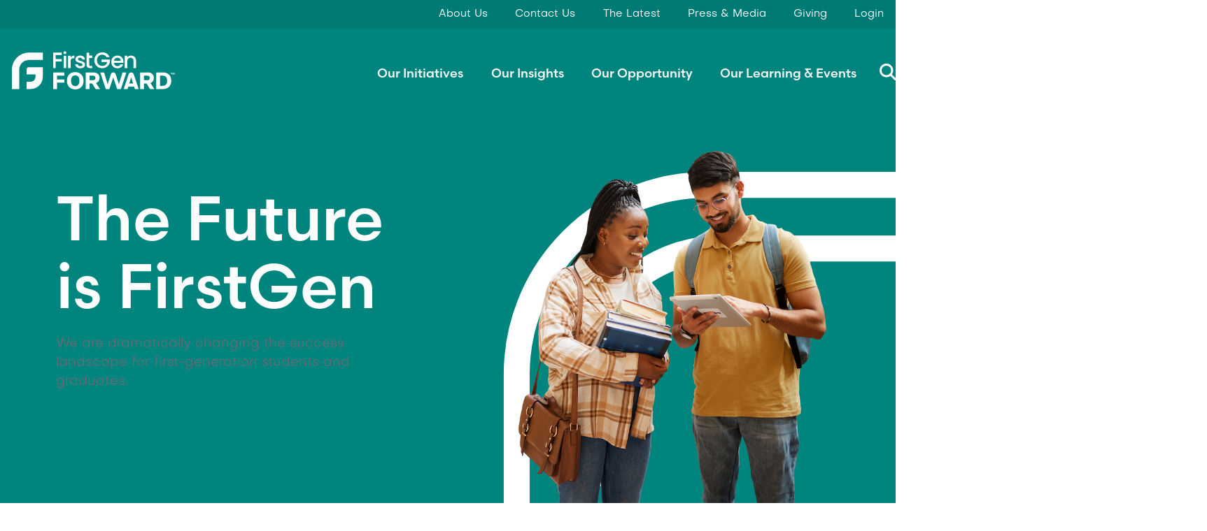

--- FILE ---
content_type: text/html; charset=UTF-8
request_url: https://www.firstgenforward.org/
body_size: 21633
content:
<!doctype html><html lang="en"><head>
    <meta charset="utf-8">
    <title>Home | FirstGen Forward</title>
    <link rel="shortcut icon" href="https://www.firstgenforward.org/hubfs/android-chrome-512x512.png">
    <meta name="description" content="We are dramatically changing the success landscape for first-generation students and graduates.">
    
    
    
    
    
    
    <!-- Scandia Web -->
    <link rel="stylesheet" href="https://use.typekit.net/zuw4bev.css">
    
    
    
    
    
    
    
    <meta name="viewport" content="width=device-width, initial-scale=1">

    
    <meta property="og:description" content="We are dramatically changing the success landscape for first-generation students and graduates.">
    <meta property="og:title" content="Home | FirstGen Forward">
    <meta name="twitter:description" content="We are dramatically changing the success landscape for first-generation students and graduates.">
    <meta name="twitter:title" content="Home | FirstGen Forward">

    

    

    <style>
a.cta_button{-moz-box-sizing:content-box !important;-webkit-box-sizing:content-box !important;box-sizing:content-box !important;vertical-align:middle}.hs-breadcrumb-menu{list-style-type:none;margin:0px 0px 0px 0px;padding:0px 0px 0px 0px}.hs-breadcrumb-menu-item{float:left;padding:10px 0px 10px 10px}.hs-breadcrumb-menu-divider:before{content:'›';padding-left:10px}.hs-featured-image-link{border:0}.hs-featured-image{float:right;margin:0 0 20px 20px;max-width:50%}@media (max-width: 568px){.hs-featured-image{float:none;margin:0;width:100%;max-width:100%}}.hs-screen-reader-text{clip:rect(1px, 1px, 1px, 1px);height:1px;overflow:hidden;position:absolute !important;width:1px}
</style>

<link rel="stylesheet" href="https://www.firstgenforward.org/hubfs/hub_generated/template_assets/1/182249476218/1765300967991/template_main.min.css">
<link rel="stylesheet" href="https://www.firstgenforward.org/hubfs/hub_generated/template_assets/1/182249906535/1765300962246/template_theme-overrides.min.css">
<link rel="stylesheet" href="https://www.firstgenforward.org/hubfs/hub_generated/template_assets/1/182248937027/1765300973618/template_child.min.css">

<style>
  @media (min-width: 768px) {
    
    header#header .slingshot-header-menu__top-bar {
      
        
      
      background-color: #007a74;
    }

    

    header#header .slingshot-header-menu__top-bar .menu__link {
      
      color: #ffffff;
      
    }

    header#header .slingshot-header-menu__top-bar .menu__link:hover {
      
      color: #d7d7d7;
      
    }

    header#header nav.slingshot-menu .menu__item--depth-1 > .menu__link {
      
      color: #ffffff;
      
    }

    header#header nav.slingshot-menu .menu__item--depth-1 > .menu__link:hover {
      
      color: #d7d7d7;
      
    }

    header#header .slingshot-header-menu__logo-wrapper svg path {
      
      fill: #ffffff;
      
    }
  }
  
  
</style>

<link rel="stylesheet" href="https://www.firstgenforward.org/hubfs/hub_generated/template_assets/1/182408988735/1765300965468/template_header-menu.min.css">
<link rel="stylesheet" href="https://www.firstgenforward.org/hubfs/hub_generated/module_assets/1/182409347333/1744495932545/module_header-menu.min.css">

  <style>
    #hs_cos_wrapper_header-top-module-1 .menu .menu__submenu { background-color:rgba(229,229,229,1.0); }

@media (min-width:767px) {
  #hs_cos_wrapper_header-top-module-1 .menu__submenu--level-2>.menu__item:first-child:before { background-color:rgba(229,229,229,1.0); }
}

#hs_cos_wrapper_header-top-module-1 .menu__submenu .menu__link,
#hs_cos_wrapper_header-top-module-1 .menu__submenu .menu__link:hover,
#hs_cos_wrapper_header-top-module-1 .menu__submenu .menu__link:focus {
  background-color:rgba(229,229,229,1.0);
  color:#000000;
}

#hs_cos_wrapper_header-top-module-1 .menu__submenu .menu__child-toggle-icon,
#hs_cos_wrapper_header-top-module-1 .menu__submenu .menu__child-toggle-icon:hover,
#hs_cos_wrapper_header-top-module-1 .menu__submenu .menu__child-toggle-icon:focus { border-top-color:#000000; }

  </style>

<link rel="stylesheet" href="https://www.firstgenforward.org/hubfs/hub_generated/module_assets/1/182263277484/1744495932986/module_hero-50-50.min.css">

<style>
  #hs_cos_wrapper_widget_1730486575912 .slingshot-hero-banner-50__banner-content,
#hs_cos_wrapper_widget_1730486575912 .slingshot-hero-banner-50__col-1-content { text-align:left; }

#hs_cos_wrapper_widget_1730486575912 .slingshot-hero-banner-50__banner-rich-text { margin-right:auto; }

#hs_cos_wrapper_widget_1730486575912 .slingshot-hero-banner-50__buttons { justify-content:flex-start; }

#hs_cos_wrapper_widget_1730486575912 img.slingshot-hero-banner-50__col-2-image {
  height:570px;
  bottom:-88px;
}

@media (max-width:900px) {
  #hs_cos_wrapper_widget_1730486575912 img.slingshot-hero-banner-50__col-2-image {
    position:static;
    height:auto;
    max-width:100%;
  }
}

</style>

<link rel="stylesheet" href="https://www.firstgenforward.org/hubfs/hub_generated/module_assets/1/183073852175/1741017227356/module_decorative-lines.min.css">
<link rel="stylesheet" href="https://www.firstgenforward.org/hubfs/hub_generated/module_assets/1/183819797657/1744495933170/module_image-modified.min.css">

<style>
  #hs_cos_wrapper_widget_1732053858176 .slingshot-image-modified { text-align:center; }

#hs_cos_wrapper_widget_1732053858176 .slingshot-image-modified img {
  max-width:620px;
  aspect-ratio:620/433;
  object-fit:cover;
  border-radius:32px;
}

</style>


<style>
  
</style>

<link rel="stylesheet" href="https://www.firstgenforward.org/hubfs/hub_generated/module_assets/1/183820030225/1741017248190/module_mobile-column-order.min.css">

<style>
  #hs_cos_wrapper_widget_1734021322592 .slingshot-rich-text-modified { text-align:left; }

#hs_cos_wrapper_widget_1734021322592 .slingshot-rich-text-modified__kicker-text h4 {
  font-size:13px;
  margin-bottom:0px;
}

#hs_cos_wrapper_widget_1734021322592 .slingshot-rich-text-modified__headings {}

#hs_cos_wrapper_widget_1734021322592 .slingshot-rich-text-modified__content {}

@media (max-width:767px) {
  #hs_cos_wrapper_widget_1734021322592 .slingshot-rich-text-modified { text-align:center; }

  #hs_cos_wrapper_widget_1734021322592 .slingshot-rich-text-modified__kicker-text,
  #hs_cos_wrapper_widget_1734021322592 .slingshot-rich-text-modified__headings,
  #hs_cos_wrapper_widget_1734021322592 .slingshot-rich-text-modified__content {
    margin-left:auto;
    margin-right:auto;
  }
}

</style>


<style>
  #hs_cos_wrapper_widget_1730480513372 .button-wrapper { text-align:LEFT; }

@media (max-width:767px) {
  #hs_cos_wrapper_widget_1730480513372 .button-wrapper { text-align:CENTER; }
}

#hs_cos_wrapper_widget_1730480513372 .button {}

#hs_cos_wrapper_widget_1730480513372 .button:hover,
#hs_cos_wrapper_widget_1730480513372 .button:focus {}

#hs_cos_wrapper_widget_1730480513372 .button:active {}

</style>


<style>
  #hs_cos_wrapper_widget_1736788008380 .slingshot-rich-text-modified {
  text-align:left;
  margin-top:20px;
  margin-bottom:50px;
}

#hs_cos_wrapper_widget_1736788008380 .slingshot-rich-text-modified__kicker-text h4 {
  font-size:13px;
  margin-bottom:0px;
}

#hs_cos_wrapper_widget_1736788008380 .slingshot-rich-text-modified__headings {}

#hs_cos_wrapper_widget_1736788008380 .slingshot-rich-text-modified__content {}

@media (max-width:767px) {
  #hs_cos_wrapper_widget_1736788008380 .slingshot-rich-text-modified { text-align:center; }

  #hs_cos_wrapper_widget_1736788008380 .slingshot-rich-text-modified__kicker-text,
  #hs_cos_wrapper_widget_1736788008380 .slingshot-rich-text-modified__headings,
  #hs_cos_wrapper_widget_1736788008380 .slingshot-rich-text-modified__content {
    margin-left:auto;
    margin-right:auto;
  }
}

</style>


<style>
  #hs_cos_wrapper_module_17367882109833 .slingshot-rich-text-modified {
  text-align:left;
  margin-top:20px;
  margin-bottom:20px;
}

#hs_cos_wrapper_module_17367882109833 .slingshot-rich-text-modified__kicker-text h4 {
  font-size:13px;
  margin-bottom:0px;
}

#hs_cos_wrapper_module_17367882109833 .slingshot-rich-text-modified__headings {}

#hs_cos_wrapper_module_17367882109833 .slingshot-rich-text-modified__content {}

@media (max-width:767px) {
  #hs_cos_wrapper_module_17367882109833 .slingshot-rich-text-modified { text-align:center; }

  #hs_cos_wrapper_module_17367882109833 .slingshot-rich-text-modified__kicker-text,
  #hs_cos_wrapper_module_17367882109833 .slingshot-rich-text-modified__headings,
  #hs_cos_wrapper_module_17367882109833 .slingshot-rich-text-modified__content {
    margin-left:auto;
    margin-right:auto;
  }
}

</style>


<style>
  #hs_cos_wrapper_module_17367882984173 .slingshot-rich-text-modified {
  text-align:left;
  margin-top:20px;
  margin-bottom:50px;
}

#hs_cos_wrapper_module_17367882984173 .slingshot-rich-text-modified__kicker-text h4 {
  font-size:13px;
  margin-bottom:0px;
}

#hs_cos_wrapper_module_17367882984173 .slingshot-rich-text-modified__headings {}

#hs_cos_wrapper_module_17367882984173 .slingshot-rich-text-modified__content {}

@media (max-width:767px) {
  #hs_cos_wrapper_module_17367882984173 .slingshot-rich-text-modified { text-align:center; }

  #hs_cos_wrapper_module_17367882984173 .slingshot-rich-text-modified__kicker-text,
  #hs_cos_wrapper_module_17367882984173 .slingshot-rich-text-modified__headings,
  #hs_cos_wrapper_module_17367882984173 .slingshot-rich-text-modified__content {
    margin-left:auto;
    margin-right:auto;
  }
}

</style>


<style>
  #hs_cos_wrapper_widget_1732226597364 .slingshot-image-modified { text-align:center; }

#hs_cos_wrapper_widget_1732226597364 .slingshot-image-modified img {
  max-width:620px;
  height:auto;
  object-fit:cover;
  border-radius:32px;
}

</style>

<link rel="stylesheet" href="https://www.firstgenforward.org/hubfs/hub_generated/module_assets/1/183183567907/1744495932335/module_go-deeper-menu.min.css">

<style>
  #hs_cos_wrapper_widget_1732546847298 .slingshot-go-deeper-menu .menu__item { border-bottom-color:#646A75; }

#hs_cos_wrapper_widget_1732546847298 .slingshot-go-deeper-menu .menu__item:hover { border-bottom-color:#00194A; }

#hs_cos_wrapper_widget_1732546847298 .slingshot-go-deeper-menu .menu__link { color:#646A75; }

#hs_cos_wrapper_widget_1732546847298 .slingshot-go-deeper-menu .menu__item:hover .menu__link { color:#00194A; }

#hs_cos_wrapper_widget_1732546847298 .slingshot-go-deeper-menu .menu__item svg g path { fill:#000000; }

#hs_cos_wrapper_widget_1732546847298 .slingshot-go-deeper-menu .menu__item:hover svg g path { fill:#FFFFFF; }

#hs_cos_wrapper_widget_1732546847298 .slingshot-go-deeper-menu .menu__item svg circle { fill:#FFBC36; }

#hs_cos_wrapper_widget_1732546847298 .slingshot-go-deeper-menu .menu__item:hover svg circle { fill:#000000; }

@media (max-width:767px) {
  #hs_cos_wrapper_widget_1732546847298 .slingshot-go-deeper-menu .menu__item h4 .menu__link { color:#00194A; }
}

</style>


<style>
  #hs_cos_wrapper_widget_1734021296661 .slingshot-rich-text-modified { text-align:left; }

#hs_cos_wrapper_widget_1734021296661 .slingshot-rich-text-modified__kicker-text h4 {
  font-size:13px;
  margin-bottom:0px;
}

#hs_cos_wrapper_widget_1734021296661 .slingshot-rich-text-modified__headings {}

#hs_cos_wrapper_widget_1734021296661 .slingshot-rich-text-modified__headings :is(h1, h2, h3, h4, h5, h6) { color:#FFFFFF; }

#hs_cos_wrapper_widget_1734021296661 .slingshot-rich-text-modified__content {}

@media (max-width:767px) {
  #hs_cos_wrapper_widget_1734021296661 .slingshot-rich-text-modified { text-align:center; }

  #hs_cos_wrapper_widget_1734021296661 .slingshot-rich-text-modified__kicker-text,
  #hs_cos_wrapper_widget_1734021296661 .slingshot-rich-text-modified__headings,
  #hs_cos_wrapper_widget_1734021296661 .slingshot-rich-text-modified__content {
    margin-left:auto;
    margin-right:auto;
  }
}

</style>


<style>
  #hs_cos_wrapper_widget_1731172418490 .button-wrapper {}

@media (max-width:767px) {
  #hs_cos_wrapper_widget_1731172418490 .button-wrapper { text-align:CENTER; }
}

#hs_cos_wrapper_widget_1731172418490 .button {}

#hs_cos_wrapper_widget_1731172418490 .button:hover,
#hs_cos_wrapper_widget_1731172418490 .button:focus {}

#hs_cos_wrapper_widget_1731172418490 .button:active {}

</style>


<style>
  #hs_cos_wrapper_module_17320538977392 .slingshot-image-modified { text-align:center; }

#hs_cos_wrapper_module_17320538977392 .slingshot-image-modified img {
  max-width:620px;
  aspect-ratio:620/433;
  object-fit:cover;
  border-radius:32px;
}

</style>

<link rel="stylesheet" href="https://www.firstgenforward.org/hubfs/hub_generated/module_assets/1/183074747782/1742242024605/module_stat.min.css">

<style>
  #hs_cos_wrapper_widget_1732218858864 .slingshot-stats { grid-template-columns:2fr repeat(3,1fr); }

#hs_cos_wrapper_widget_1732218858864 .slingshot-stats .slingshot-stat:nth-child(2) { background-color:#FF6D23; }

#hs_cos_wrapper_widget_1732218858864 .slingshot-stats .slingshot-stat:nth-child(3) { background-color:#00ABDE; }

#hs_cos_wrapper_widget_1732218858864 .slingshot-stats .slingshot-stat:nth-child(4) { background-color:#FFBC36; }

@media (max-width:1439px) {
  #hs_cos_wrapper_widget_1732218858864 .slingshot-stats { grid-template-columns:repeat(3,1fr); }

  #hs_cos_wrapper_widget_1732218858864 .slingshot-stats__intro { grid-column:-1/1; }
}

@media (max-width:900px) {
  #hs_cos_wrapper_widget_1732218858864 .slingshot-stats { grid-template-columns:1fr; }
}

</style>


<style>
  #hs_cos_wrapper_widget_1730481171005 .slingshot-rich-text-modified {
  text-align:center;
  margin-bottom:48px;
}

#hs_cos_wrapper_widget_1730481171005 .slingshot-rich-text-modified__kicker-text h4 {
  font-size:13px;
  margin-bottom:0px;
}

#hs_cos_wrapper_widget_1730481171005 .slingshot-rich-text-modified__kicker-text,
#hs_cos_wrapper_widget_1730481171005 .slingshot-rich-text-modified__headings,
#hs_cos_wrapper_widget_1730481171005 .slingshot-rich-text-modified__content {
  margin-left:auto;
  margin-right:auto;
}

#hs_cos_wrapper_widget_1730481171005 .slingshot-rich-text-modified__headings {}

#hs_cos_wrapper_widget_1730481171005 .slingshot-rich-text-modified__content { max-width:620px; }

@media (max-width:767px) {
  #hs_cos_wrapper_widget_1730481171005 .slingshot-rich-text-modified { text-align:center; }

  #hs_cos_wrapper_widget_1730481171005 .slingshot-rich-text-modified__kicker-text,
  #hs_cos_wrapper_widget_1730481171005 .slingshot-rich-text-modified__headings,
  #hs_cos_wrapper_widget_1730481171005 .slingshot-rich-text-modified__content {
    margin-left:auto;
    margin-right:auto;
  }
}

</style>

<link rel="stylesheet" href="https://www.firstgenforward.org/hubfs/hub_generated/module_assets/1/184092229295/1744495931629/module_cards.min.css">

<style>
  /*============ General Styles ==============*/
  #hs_cos_wrapper_widget_1730481615309 .slingshot-cards>* { flex-basis:calc((1160px)/4); }

#hs_cos_wrapper_widget_1730481615309 .slingshot-card__img { border-radius:16px; }

#hs_cos_wrapper_widget_1730481615309 .slingshot-card__img-caption {
  color:#00194a;
  background-color:#ffbc36;
  border-radius:16px;
  padding:8px;
}

#hs_cos_wrapper_widget_1730481615309 .slingshot-card__img-icon { border-radius:0px 0px 16px 0px; }

@media screen and (max-width:767px) {
  #hs_cos_wrapper_widget_1730481615309 .slingshot-cards>* { flex-basis:100%; }
}

#hs_cos_wrapper_widget_1730481615309 .slingshot-card:nth-child(1) .slingshot-card__img {}

#hs_cos_wrapper_widget_1730481615309 .slingshot-card:nth-child(2) .slingshot-card__img {
  background-image:url(https://www.firstgenforward.org/hubfs/Network-Member-Tile-Image1.jpg);
  color:red;
}

#hs_cos_wrapper_widget_1730481615309 .slingshot-card:nth-child(3) .slingshot-card__img {}

#hs_cos_wrapper_widget_1730481615309 .slingshot-card:nth-child(4) .slingshot-card__img {
  background-image:url(https://www.firstgenforward.org/hubfs/JFGSS%20COver%20Mockup%201-1.png);
  color:red;
}


</style>


<style>
  #hs_cos_wrapper_widget_1730480754454 .slingshot-rich-text-modified {
  text-align:center;
  padding:30px;
}

#hs_cos_wrapper_widget_1730480754454 .slingshot-rich-text-modified__kicker-text h4 {
  font-size:13px;
  margin-bottom:0px;
}

#hs_cos_wrapper_widget_1730480754454 .slingshot-rich-text-modified__kicker-text,
#hs_cos_wrapper_widget_1730480754454 .slingshot-rich-text-modified__headings,
#hs_cos_wrapper_widget_1730480754454 .slingshot-rich-text-modified__content {
  margin-left:auto;
  margin-right:auto;
}

#hs_cos_wrapper_widget_1730480754454 .slingshot-rich-text-modified__headings {}

#hs_cos_wrapper_widget_1730480754454 .slingshot-rich-text-modified__headings :is(h1, h2, h3, h4, h5, h6) { color:#FFFFFF; }

#hs_cos_wrapper_widget_1730480754454 .slingshot-rich-text-modified__content { max-width:620px; }

@media (max-width:767px) {
  #hs_cos_wrapper_widget_1730480754454 .slingshot-rich-text-modified { text-align:left; }

  #hs_cos_wrapper_widget_1730480754454 .slingshot-rich-text-modified__kicker-text,
  #hs_cos_wrapper_widget_1730480754454 .slingshot-rich-text-modified__headings,
  #hs_cos_wrapper_widget_1730480754454 .slingshot-rich-text-modified__content {
    margin-left:none;
    margin-right:auto;
  }
}

</style>


<style>
  #hs_cos_wrapper_module_1731951430028 .button-wrapper { text-align:CENTER; }

@media (max-width:767px) {
  #hs_cos_wrapper_module_1731951430028 .button-wrapper { text-align:CENTER; }
}

#hs_cos_wrapper_module_1731951430028 .button {}

#hs_cos_wrapper_module_1731951430028 .button:hover,
#hs_cos_wrapper_module_1731951430028 .button:focus {}

#hs_cos_wrapper_module_1731951430028 .button:active {}

</style>


<style>
  #hs_cos_wrapper_module_17369603096545 .slingshot-rich-text-modified {
  text-align:center;
  padding:30px;
}

#hs_cos_wrapper_module_17369603096545 .slingshot-rich-text-modified__kicker-text h4 {
  font-size:13px;
  margin-bottom:0px;
}

#hs_cos_wrapper_module_17369603096545 .slingshot-rich-text-modified__kicker-text,
#hs_cos_wrapper_module_17369603096545 .slingshot-rich-text-modified__headings,
#hs_cos_wrapper_module_17369603096545 .slingshot-rich-text-modified__content {
  margin-left:auto;
  margin-right:auto;
}

#hs_cos_wrapper_module_17369603096545 .slingshot-rich-text-modified__headings {}

#hs_cos_wrapper_module_17369603096545 .slingshot-rich-text-modified__headings :is(h1, h2, h3, h4, h5, h6) { color:#FFFFFF; }

#hs_cos_wrapper_module_17369603096545 .slingshot-rich-text-modified__content { max-width:620px; }

@media (max-width:767px) {
  #hs_cos_wrapper_module_17369603096545 .slingshot-rich-text-modified { text-align:left; }

  #hs_cos_wrapper_module_17369603096545 .slingshot-rich-text-modified__kicker-text,
  #hs_cos_wrapper_module_17369603096545 .slingshot-rich-text-modified__headings,
  #hs_cos_wrapper_module_17369603096545 .slingshot-rich-text-modified__content {
    margin-left:none;
    margin-right:auto;
  }
}

</style>


<style>
  #hs_cos_wrapper_module_17369603096546 .button-wrapper { text-align:CENTER; }

@media (max-width:767px) {
  #hs_cos_wrapper_module_17369603096546 .button-wrapper { text-align:CENTER; }
}

#hs_cos_wrapper_module_17369603096546 .button {}

#hs_cos_wrapper_module_17369603096546 .button:hover,
#hs_cos_wrapper_module_17369603096546 .button:focus {}

#hs_cos_wrapper_module_17369603096546 .button:active {}

</style>


<style>
  #hs_cos_wrapper_module_17369603439425 .slingshot-rich-text-modified {
  text-align:center;
  padding:30px;
}

#hs_cos_wrapper_module_17369603439425 .slingshot-rich-text-modified__kicker-text h4 {
  font-size:13px;
  margin-bottom:0px;
}

#hs_cos_wrapper_module_17369603439425 .slingshot-rich-text-modified__kicker-text,
#hs_cos_wrapper_module_17369603439425 .slingshot-rich-text-modified__headings,
#hs_cos_wrapper_module_17369603439425 .slingshot-rich-text-modified__content {
  margin-left:auto;
  margin-right:auto;
}

#hs_cos_wrapper_module_17369603439425 .slingshot-rich-text-modified__headings {}

#hs_cos_wrapper_module_17369603439425 .slingshot-rich-text-modified__headings :is(h1, h2, h3, h4, h5, h6) { color:#FFFFFF; }

#hs_cos_wrapper_module_17369603439425 .slingshot-rich-text-modified__content { max-width:620px; }

@media (max-width:767px) {
  #hs_cos_wrapper_module_17369603439425 .slingshot-rich-text-modified { text-align:left; }

  #hs_cos_wrapper_module_17369603439425 .slingshot-rich-text-modified__kicker-text,
  #hs_cos_wrapper_module_17369603439425 .slingshot-rich-text-modified__headings,
  #hs_cos_wrapper_module_17369603439425 .slingshot-rich-text-modified__content {
    margin-left:none;
    margin-right:auto;
  }
}

</style>


<style>
  #hs_cos_wrapper_module_17369603439426 .button-wrapper { text-align:CENTER; }

@media (max-width:767px) {
  #hs_cos_wrapper_module_17369603439426 .button-wrapper { text-align:CENTER; }
}

#hs_cos_wrapper_module_17369603439426 .button {}

#hs_cos_wrapper_module_17369603439426 .button:hover,
#hs_cos_wrapper_module_17369603439426 .button:focus {}

#hs_cos_wrapper_module_17369603439426 .button:active {}

</style>


<style>
  #hs_cos_wrapper_widget_1732049712383 .slingshot-rich-text-modified { text-align:left; }

#hs_cos_wrapper_widget_1732049712383 .slingshot-rich-text-modified__kicker-text h4 {
  font-size:13px;
  margin-bottom:0px;
}

#hs_cos_wrapper_widget_1732049712383 .slingshot-rich-text-modified__headings {}

#hs_cos_wrapper_widget_1732049712383 .slingshot-rich-text-modified__content {}

@media (max-width:767px) {
  #hs_cos_wrapper_widget_1732049712383 .slingshot-rich-text-modified { text-align:left; }

  #hs_cos_wrapper_widget_1732049712383 .slingshot-rich-text-modified__kicker-text,
  #hs_cos_wrapper_widget_1732049712383 .slingshot-rich-text-modified__headings,
  #hs_cos_wrapper_widget_1732049712383 .slingshot-rich-text-modified__content {
    margin-left:none;
    margin-right:auto;
  }
}

</style>

<link rel="stylesheet" href="https://www.firstgenforward.org/hubfs/hub_generated/module_assets/1/183075477860/1744495942843/module_simple-menu.min.css">

<style>
  #hs_cos_wrapper_widget_1732217931793 .slingshot-simple-menu .menu__item { border-bottom-color:#646A75; }

#hs_cos_wrapper_widget_1732217931793 .slingshot-simple-menu .menu__item:hover { border-bottom-color:#00194A; }

#hs_cos_wrapper_widget_1732217931793 .slingshot-simple-menu .menu__link,
#hs_cos_wrapper_widget_1732217931793 .slingshot-simple-menu .menu__link:hover { font-family:"scandia-web"; }

#hs_cos_wrapper_widget_1732217931793 .slingshot-simple-menu .menu__link { color:#646A75; }

#hs_cos_wrapper_widget_1732217931793 .slingshot-simple-menu .menu__item:hover .menu__link { color:#00194A; }

@media (max-width:767px) {
  #hs_cos_wrapper_widget_1732217931793 .slingshot-simple-menu .menu__item .menu__link { color:#00194A; }
}

</style>


<style>
  #hs_cos_wrapper_widget_1738253464002 .slingshot-rich-text-modified { text-align:left; }

#hs_cos_wrapper_widget_1738253464002 .slingshot-rich-text-modified__kicker-text h4 {
  font-size:13px;
  margin-bottom:0px;
}

#hs_cos_wrapper_widget_1738253464002 .slingshot-rich-text-modified__headings {}

#hs_cos_wrapper_widget_1738253464002 .slingshot-rich-text-modified__content {}

@media (max-width:767px) {
  #hs_cos_wrapper_widget_1738253464002 .slingshot-rich-text-modified { text-align:center; }

  #hs_cos_wrapper_widget_1738253464002 .slingshot-rich-text-modified__kicker-text,
  #hs_cos_wrapper_widget_1738253464002 .slingshot-rich-text-modified__headings,
  #hs_cos_wrapper_widget_1738253464002 .slingshot-rich-text-modified__content {
    margin-left:auto;
    margin-right:auto;
  }
}

</style>

<link rel="stylesheet" href="https://www.firstgenforward.org/hubfs/hub_generated/module_assets/1/182455777046/1744495932227/module_footer.min.css">
<style>
@font-face {
  font-family: "Objective";
  src: url("https://www.firstgenforward.org/hubfs/Objective-Black.otf") format("opentype");
  font-display: swap;
  font-weight: 900;
}

@font-face {
  font-family: "Objective";
  src: url("https://www.firstgenforward.org/hubfs/Objective-Regular.otf") format("opentype");
  font-display: swap;
}

@font-face {
  font-family: "Objective";
  src: url("https://www.firstgenforward.org/hubfs/Objective-Regular.otf") format("opentype");
  font-display: swap;
}
</style>

<!-- Editor Styles -->
<style id="hs_editor_style" type="text/css">
#hs_cos_wrapper_module_17387011537433  { color: #00194a !important; display: block !important; text-align: center !important }
#hs_cos_wrapper_module_17387011537433  p , #hs_cos_wrapper_module_17387011537433  li , #hs_cos_wrapper_module_17387011537433  span , #hs_cos_wrapper_module_17387011537433  label , #hs_cos_wrapper_module_17387011537433  h1 , #hs_cos_wrapper_module_17387011537433  h2 , #hs_cos_wrapper_module_17387011537433  h3 , #hs_cos_wrapper_module_17387011537433  h4 , #hs_cos_wrapper_module_17387011537433  h5 , #hs_cos_wrapper_module_17387011537433  h6  { color: #00194a !important }
#hs_cos_wrapper_widget_1736966271859  { color: #FFFFFF !important; display: block !important; line-height: 12.6px !important; text-align: center !important }
#hs_cos_wrapper_widget_1736966271859  p , #hs_cos_wrapper_widget_1736966271859  li , #hs_cos_wrapper_widget_1736966271859  span , #hs_cos_wrapper_widget_1736966271859  label , #hs_cos_wrapper_widget_1736966271859  h1 , #hs_cos_wrapper_widget_1736966271859  h2 , #hs_cos_wrapper_widget_1736966271859  h3 , #hs_cos_wrapper_widget_1736966271859  h4 , #hs_cos_wrapper_widget_1736966271859  h5 , #hs_cos_wrapper_widget_1736966271859  h6  { color: #FFFFFF !important; line-height: 12.6px !important }
#hs_cos_wrapper_module_17387011537433  { color: #00194a !important; display: block !important; text-align: center !important }
#hs_cos_wrapper_module_17387011537433  p , #hs_cos_wrapper_module_17387011537433  li , #hs_cos_wrapper_module_17387011537433  span , #hs_cos_wrapper_module_17387011537433  label , #hs_cos_wrapper_module_17387011537433  h1 , #hs_cos_wrapper_module_17387011537433  h2 , #hs_cos_wrapper_module_17387011537433  h3 , #hs_cos_wrapper_module_17387011537433  h4 , #hs_cos_wrapper_module_17387011537433  h5 , #hs_cos_wrapper_module_17387011537433  h6  { color: #00194a !important }
#hs_cos_wrapper_widget_1736966271859  { color: #FFFFFF !important; display: block !important; line-height: 12.6px !important; text-align: center !important }
#hs_cos_wrapper_widget_1736966271859  p , #hs_cos_wrapper_widget_1736966271859  li , #hs_cos_wrapper_widget_1736966271859  span , #hs_cos_wrapper_widget_1736966271859  label , #hs_cos_wrapper_widget_1736966271859  h1 , #hs_cos_wrapper_widget_1736966271859  h2 , #hs_cos_wrapper_widget_1736966271859  h3 , #hs_cos_wrapper_widget_1736966271859  h4 , #hs_cos_wrapper_widget_1736966271859  h5 , #hs_cos_wrapper_widget_1736966271859  h6  { color: #FFFFFF !important; line-height: 12.6px !important }
.header-top-row-0-force-full-width-section > .row-fluid {
  max-width: none !important;
}
.dnd_area-row-0-force-full-width-section > .row-fluid {
  max-width: none !important;
}
.dnd_area-row-2-force-full-width-section > .row-fluid {
  max-width: none !important;
}
.dnd_area-row-6-force-full-width-section > .row-fluid {
  max-width: none !important;
}
.dnd_area-row-9-force-full-width-section > .row-fluid {
  max-width: none !important;
}
.footer-row-0-force-full-width-section > .row-fluid {
  max-width: none !important;
}
/* HubSpot Non-stacked Media Query Styles */
@media (min-width:768px) {
  .dnd_area-row-1-vertical-alignment > .row-fluid {
    display: -ms-flexbox !important;
    -ms-flex-direction: row;
    display: flex !important;
    flex-direction: row;
  }
  .dnd_area-row-3-vertical-alignment > .row-fluid {
    display: -ms-flexbox !important;
    -ms-flex-direction: row;
    display: flex !important;
    flex-direction: row;
  }
  .dnd_area-row-4-vertical-alignment > .row-fluid {
    display: -ms-flexbox !important;
    -ms-flex-direction: row;
    display: flex !important;
    flex-direction: row;
  }
  .dnd_area-row-5-vertical-alignment > .row-fluid {
    display: -ms-flexbox !important;
    -ms-flex-direction: row;
    display: flex !important;
    flex-direction: row;
  }
  .dnd_area-row-10-vertical-alignment > .row-fluid {
    display: -ms-flexbox !important;
    -ms-flex-direction: row;
    display: flex !important;
    flex-direction: row;
  }
  .cell_17304805050282-vertical-alignment {
    display: -ms-flexbox !important;
    -ms-flex-direction: column !important;
    -ms-flex-pack: center !important;
    display: flex !important;
    flex-direction: column !important;
    justify-content: center !important;
  }
  .cell_17304805050282-vertical-alignment > div {
    flex-shrink: 0 !important;
  }
  .cell_1732053883435-vertical-alignment {
    display: -ms-flexbox !important;
    -ms-flex-direction: column !important;
    -ms-flex-pack: center !important;
    display: flex !important;
    flex-direction: column !important;
    justify-content: center !important;
  }
  .cell_1732053883435-vertical-alignment > div {
    flex-shrink: 0 !important;
  }
  .cell_1736788298417-vertical-alignment {
    display: -ms-flexbox !important;
    -ms-flex-direction: column !important;
    -ms-flex-pack: start !important;
    display: flex !important;
    flex-direction: column !important;
    justify-content: flex-start !important;
  }
  .cell_1736788298417-vertical-alignment > div {
    flex-shrink: 0 !important;
  }
  .cell_1736788210983-vertical-alignment {
    display: -ms-flexbox !important;
    -ms-flex-direction: column !important;
    -ms-flex-pack: start !important;
    display: flex !important;
    flex-direction: column !important;
    justify-content: flex-start !important;
  }
  .cell_1736788210983-vertical-alignment > div {
    flex-shrink: 0 !important;
  }
  .cell_17367874035024-vertical-alignment {
    display: -ms-flexbox !important;
    -ms-flex-direction: column !important;
    -ms-flex-pack: start !important;
    display: flex !important;
    flex-direction: column !important;
    justify-content: flex-start !important;
  }
  .cell_17367874035024-vertical-alignment > div {
    flex-shrink: 0 !important;
  }
  .cell_1730481081265-vertical-alignment {
    display: -ms-flexbox !important;
    -ms-flex-direction: column !important;
    -ms-flex-pack: center !important;
    display: flex !important;
    flex-direction: column !important;
    justify-content: center !important;
  }
  .cell_1730481081265-vertical-alignment > div {
    flex-shrink: 0 !important;
  }
  .cell_17304810664382-vertical-alignment {
    display: -ms-flexbox !important;
    -ms-flex-direction: column !important;
    -ms-flex-pack: center !important;
    display: flex !important;
    flex-direction: column !important;
    justify-content: center !important;
  }
  .cell_17304810664382-vertical-alignment > div {
    flex-shrink: 0 !important;
  }
  .cell_1730480720018-vertical-alignment {
    display: -ms-flexbox !important;
    -ms-flex-direction: column !important;
    -ms-flex-pack: center !important;
    display: flex !important;
    flex-direction: column !important;
    justify-content: center !important;
  }
  .cell_1730480720018-vertical-alignment > div {
    flex-shrink: 0 !important;
  }
  .cell_17304807165323-vertical-alignment {
    display: -ms-flexbox !important;
    -ms-flex-direction: column !important;
    -ms-flex-pack: center !important;
    display: flex !important;
    flex-direction: column !important;
    justify-content: center !important;
  }
  .cell_17304807165323-vertical-alignment > div {
    flex-shrink: 0 !important;
  }
  .cell_1732218330428-vertical-alignment {
    display: -ms-flexbox !important;
    -ms-flex-direction: column !important;
    -ms-flex-pack: start !important;
    display: flex !important;
    flex-direction: column !important;
    justify-content: flex-start !important;
  }
  .cell_1732218330428-vertical-alignment > div {
    flex-shrink: 0 !important;
  }
  .cell_17320497125092-vertical-alignment {
    display: -ms-flexbox !important;
    -ms-flex-direction: column !important;
    -ms-flex-pack: start !important;
    display: flex !important;
    flex-direction: column !important;
    justify-content: flex-start !important;
  }
  .cell_17320497125092-vertical-alignment > div {
    flex-shrink: 0 !important;
  }
}
/* HubSpot Styles (default) */
.header-top-row-0-padding {
  padding-top: 0px !important;
  padding-bottom: 32px !important;
  padding-left: 0px !important;
  padding-right: 0px !important;
}
.dnd_area-row-0-padding {
  padding-top: 0px !important;
  padding-bottom: 0px !important;
  padding-left: 0px !important;
  padding-right: 0px !important;
}
.dnd_area-row-0-background-layers {
  background-image: linear-gradient(rgba(0, 133, 126, 1), rgba(0, 133, 126, 1)) !important;
  background-position: left top !important;
  background-size: auto !important;
  background-repeat: no-repeat !important;
}
.dnd_area-row-2-padding {
  padding-top: 80px !important;
  padding-bottom: 10px !important;
}
.dnd_area-row-2-background-layers {
  background-image: linear-gradient(rgba(229, 229, 229, 1), rgba(229, 229, 229, 1)) !important;
  background-position: left top !important;
  background-size: auto !important;
  background-repeat: no-repeat !important;
}
.dnd_area-row-3-padding {
  padding-top: 10px !important;
  padding-bottom: 80px !important;
}
.dnd_area-row-3-background-layers {
  background-image: linear-gradient(rgba(229, 229, 229, 1), rgba(229, 229, 229, 1)) !important;
  background-position: left top !important;
  background-size: auto !important;
  background-repeat: no-repeat !important;
}
.dnd_area-row-5-background-layers {
  background-image: linear-gradient(rgba(0, 25, 74, 1), rgba(0, 25, 74, 1)) !important;
  background-position: left top !important;
  background-size: auto !important;
  background-repeat: no-repeat !important;
}
.dnd_area-row-6-padding {
  padding-top: 0px !important;
  padding-bottom: 0px !important;
  padding-left: 0px !important;
  padding-right: 0px !important;
}
.dnd_area-row-8-padding {
  padding-bottom: 20px !important;
}
.dnd_area-row-8-background-layers {
  background-image: linear-gradient(rgba(14, 134, 126, 1), rgba(14, 134, 126, 1)) !important;
  background-position: left top !important;
  background-size: auto !important;
  background-repeat: no-repeat !important;
}
.dnd_area-row-9-padding {
  padding-top: 20px !important;
  padding-bottom: 106px !important;
}
.dnd_area-row-9-background-layers {
  background-image: linear-gradient(rgba(14, 134, 126, 1), rgba(14, 134, 126, 1)) !important;
  background-position: left top !important;
  background-size: auto !important;
  background-repeat: no-repeat !important;
}
.dnd_area-row-10-padding {
  padding-top: 80px !important;
  padding-bottom: 80px !important;
}
.dnd_area-row-10-background-layers {
  background-image: linear-gradient(rgba(229, 229, 229, 1), rgba(229, 229, 229, 1)) !important;
  background-position: left top !important;
  background-size: auto !important;
  background-repeat: no-repeat !important;
}
.dnd_area-row-11-padding {
  padding-top: 0px !important;
  padding-bottom: 0px !important;
}
.dnd_area-row-11-background-layers {
  background-image: linear-gradient(rgba(229, 229, 229, 1), rgba(229, 229, 229, 1)) !important;
  background-position: left top !important;
  background-size: auto !important;
  background-repeat: no-repeat !important;
}
.cell_17304865760402-padding {
  padding-left: 0px !important;
  padding-right: 0px !important;
}
.cell_1736788298417-background-layers {
  background-image: linear-gradient(rgba(255, 188, 54, 1), rgba(255, 188, 54, 1)) !important;
  background-position: left top !important;
  background-size: auto !important;
  background-repeat: no-repeat !important;
}
.cell_1736788210983-margin {
  margin-top: 0px !important;
}
.cell_1736788210983-background-layers {
  background-image: linear-gradient(rgba(255, 109, 35, 1), rgba(255, 109, 35, 1)) !important;
  background-position: left top !important;
  background-size: auto !important;
  background-repeat: no-repeat !important;
}
.cell_17367874035024-padding {
  padding-bottom: 40px !important;
}
.cell_17367874035024-background-layers {
  background-image: linear-gradient(rgba(0, 171, 222, 1), rgba(0, 171, 222, 1)) !important;
  background-position: left top !important;
  background-size: auto !important;
  background-repeat: no-repeat !important;
}
.cell_17322188588872-padding {
  padding-left: 0px !important;
  padding-right: 0px !important;
}
.footer-row-0-padding {
  padding-bottom: 0px !important;
  padding-left: 0px !important;
  padding-right: 0px !important;
}
.footer-row-0-background-layers {
  background-image: linear-gradient(rgba(1, 25, 74, 1), rgba(1, 25, 74, 1)) !important;
  background-position: left top !important;
  background-size: auto !important;
  background-repeat: no-repeat !important;
}
.footer-column-1-padding {
  padding-left: 0px !important;
  padding-right: 0px !important;
}
/* HubSpot Styles (mobile) */
@media (max-width: 767px) {
  .header-top-row-0-padding {
    padding-bottom: 0px !important;
  }
  .dnd_area-row-1-padding {
    padding-bottom: 60px !important;
  }
  .dnd_area-row-4-padding {
    padding-bottom: 0px !important;
  }
  .dnd_area-row-5-padding {
    padding-top: 24px !important;
    padding-bottom: 60px !important;
  }
  .dnd_area-row-7-padding {
    padding-top: 60px !important;
  }
  .cell_17304865760402-padding {
    padding-bottom: 0px !important;
  }
  .cell_17304810664382-padding {
    padding-top: 32px !important;
  }
}
</style>
<style>
</style>

    <script defer src="https://www.firstgenforward.org/hubfs/hub_generated/template_assets/1/182249443210/1765300971049/template_AlpineCollapse.min.js"></script>
<script defer src="https://www.firstgenforward.org/hubfs/hub_generated/template_assets/1/182249906579/1765300972208/template_AlpineIntersect.min.js"></script>
<script defer src="https://www.firstgenforward.org/hubfs/hub_generated/template_assets/1/182249476247/1765300959736/template_Alpine.min.js"></script>


    
<!--  Added by GoogleAnalytics4 integration -->
<script>
var _hsp = window._hsp = window._hsp || [];
window.dataLayer = window.dataLayer || [];
function gtag(){dataLayer.push(arguments);}

var useGoogleConsentModeV2 = true;
var waitForUpdateMillis = 1000;


if (!window._hsGoogleConsentRunOnce) {
  window._hsGoogleConsentRunOnce = true;

  gtag('consent', 'default', {
    'ad_storage': 'denied',
    'analytics_storage': 'denied',
    'ad_user_data': 'denied',
    'ad_personalization': 'denied',
    'wait_for_update': waitForUpdateMillis
  });

  if (useGoogleConsentModeV2) {
    _hsp.push(['useGoogleConsentModeV2'])
  } else {
    _hsp.push(['addPrivacyConsentListener', function(consent){
      var hasAnalyticsConsent = consent && (consent.allowed || (consent.categories && consent.categories.analytics));
      var hasAdsConsent = consent && (consent.allowed || (consent.categories && consent.categories.advertisement));

      gtag('consent', 'update', {
        'ad_storage': hasAdsConsent ? 'granted' : 'denied',
        'analytics_storage': hasAnalyticsConsent ? 'granted' : 'denied',
        'ad_user_data': hasAdsConsent ? 'granted' : 'denied',
        'ad_personalization': hasAdsConsent ? 'granted' : 'denied'
      });
    }]);
  }
}

gtag('js', new Date());
gtag('set', 'developer_id.dZTQ1Zm', true);
gtag('config', 'G-HYSZG24ZLT');
</script>
<script async src="https://www.googletagmanager.com/gtag/js?id=G-HYSZG24ZLT"></script>

<!-- /Added by GoogleAnalytics4 integration -->

    <link rel="canonical" href="https://www.firstgenforward.org">

<!-- Meta Pixel Code -->
<script>
!function(f,b,e,v,n,t,s)
{if(f.fbq)return;n=f.fbq=function(){n.callMethod?
n.callMethod.apply(n,arguments):n.queue.push(arguments)};
if(!f._fbq)f._fbq=n;n.push=n;n.loaded=!0;n.version='2.0';
n.queue=[];t=b.createElement(e);t.async=!0;
t.src=v;s=b.getElementsByTagName(e)[0];
s.parentNode.insertBefore(t,s)}(window, document,'script',
'https://connect.facebook.net/en_US/fbevents.js');
fbq('init', '1741957713163339');
fbq('track', 'PageView');
</script>
<noscript>&lt;img  height="1" width="1" style="display:none" src="https://www.facebook.com/tr?id=1741957713163339&amp;amp;ev=PageView&amp;amp;noscript=1"&gt;</noscript>
<!-- End Meta Pixel Code -->
<meta property="og:url" content="https://www.firstgenforward.org">
<meta name="twitter:card" content="summary">
<meta http-equiv="content-language" content="en">





<!-- Meta Pixel Code -->
<script>
!function(f,b,e,v,n,t,s)
{if(f.fbq)return;n=f.fbq=function(){n.callMethod?
n.callMethod.apply(n,arguments):n.queue.push(arguments)};
if(!f._fbq)f._fbq=n;n.push=n;n.loaded=!0;n.version='2.0';
n.queue=[];t=b.createElement(e);t.async=!0;
t.src=v;s=b.getElementsByTagName(e)[0];
s.parentNode.insertBefore(t,s)}(window, document,'script',
'https://connect.facebook.net/en_US/fbevents.js');
fbq('init', '1360254042322353');
fbq('track', 'PageView');
</script>
<noscript>&lt;img  height="1" width="1" style="display:none" src="https://www.facebook.com/tr?id=1360254042322353&amp;amp;ev=PageView&amp;amp;noscript=1"&gt;</noscript>
<!-- End Meta Pixel Code -->
    
    
    
    
     
    
    <style>
      [x-cloak] {
        display: none !important;
      }
    </style>
    
    <meta name="generator" content="HubSpot"></head><body><div id="hs_cos_wrapper_Header_Settings" class="hs_cos_wrapper hs_cos_wrapper_widget hs_cos_wrapper_type_module" style="" data-hs-cos-general-type="widget" data-hs-cos-type="module"></div>
    
  
  
    <div class="body-wrapper   hs-content-id-184634442292 hs-site-page page ">
      
        <div data-global-resource-path="FirstGen/templates/partials/header.html">
<header class="header" id="header">

  

  <a href="#main-content" class="header__skip">Skip to content</a>

  

  <div class="container-fluid content-wrapper">
<div class="row-fluid-wrapper">
<div class="row-fluid">
<div class="span12 widget-span widget-type-cell " style="" data-widget-type="cell" data-x="0" data-w="12">

<div class="row-fluid-wrapper row-depth-1 row-number-1 dnd-section header-top-row-0-padding header-top-row-0-force-full-width-section">
<div class="row-fluid ">
<div class="span12 widget-span widget-type-custom_widget dnd-module" style="" data-widget-type="custom_widget" data-x="0" data-w="12">
<div id="hs_cos_wrapper_header-top-module-1" class="hs_cos_wrapper hs_cos_wrapper_widget hs_cos_wrapper_type_module" style="" data-hs-cos-general-type="widget" data-hs-cos-type="module">













<div class="slingshot-header-menu">
  <div class="slingshot-header-menu__top-bar">
    <nav class="slingshot-menu menu">
      <ul class="menu__wrapper no-list">
        
        <li class="menu__item menu__item--depth-1">
          <a class="menu__link" href="https://www.firstgenforward.org/about-us?hsLang=en">
            About Us
          </a>
        </li>
        
        <li class="menu__item menu__item--depth-1">
          <a class="menu__link" href="https://www.firstgenforward.org/contact?hsLang=en">
            Contact Us
          </a>
        </li>
        
        <li class="menu__item menu__item--depth-1">
          <a class="menu__link" href="https://www.firstgenforward.org/the-latest?hsLang=en">
            The Latest
          </a>
        </li>
        
        <li class="menu__item menu__item--depth-1">
          <a class="menu__link" href="https://www.firstgenforward.org/press-and-media?hsLang=en">
            Press &amp; Media
          </a>
        </li>
        
        <li class="menu__item menu__item--depth-1">
          <a class="menu__link" href="https://www.firstgenforward.org/about-us/giving?hsLang=en">
            Giving
          </a>
        </li>
        
        <li class="menu__item menu__item--depth-1">
          <a class="menu__link" href="https://www.firstgenforward.org/login?hsLang=en">
            Login
          </a>
        </li>
        
      </ul>
    </nav>
  </div>
  <div class="slingshot-header-menu__main-menu">
    <div class="slingshot-header-menu__logo-wrapper">
      <a href="/?hsLang=en">
        <svg width="233" height="55" viewbox="0 0 233 55" fill="none" xmlns="http://www.w3.org/2000/svg">
        <g clip-path="url(#clip0_6338_271)">
          <path d="M26.938 2.1936C25.1589 2.1936 21.1353 2.38713 19.4628 2.74598C18.3393 2.98752 17.2426 3.30083 16.1816 3.68938C15.8044 3.82796 15.4313 3.97497 15.063 4.13088C6.21948 7.87328 0 16.6301 0 26.811V54.3848H10.479V26.811C10.479 23.8848 11.373 21.163 12.9023 18.9045C13.667 17.775 14.5903 16.7608 15.6404 15.8951C16.1652 15.462 16.7222 15.0661 17.3065 14.7112C17.5959 14.5355 17.8943 14.3731 18.1971 14.2177C20.1338 13.2243 24.6153 12.6596 26.938 12.6596H44.137V2.1936H26.938Z" fill="white" />
          <path d="M24.1054 23.1262C22.406 23.1262 21.0283 24.5017 21.0283 26.1989V33.5927H33.6576V37.1811C33.6576 40.9022 30.6375 43.919 26.9118 43.919H21.0283V54.385H26.9118C36.4249 54.385 44.137 46.6829 44.137 37.1811V23.1262H24.1054Z" fill="white" />
          <path d="M83.8853 15.1809C83.8853 13.3907 84.2535 12.1335 84.9894 11.4088C85.7253 10.6847 86.8082 10.3219 88.2379 10.3219H89.1661V6.55029C87.95 6.55029 86.8989 6.80074 86.0138 7.30115C85.1282 7.80205 84.4185 8.49994 83.8853 9.39483V6.83786H80.2363V24.4506H83.8853V15.1809Z" fill="white" />
          <path d="M101.39 24.067C102.403 23.6195 103.187 23.0018 103.742 22.2128C104.297 21.4249 104.574 20.53 104.574 19.5282C104.553 18.3987 104.243 17.4934 103.646 16.8108C103.049 16.1293 102.339 15.612 101.518 15.2606C100.697 14.9087 99.646 14.5627 98.3654 14.2217C97.4055 13.945 96.6799 13.7158 96.1893 13.5342C95.6982 13.3535 95.2824 13.1026 94.941 12.7833C94.5995 12.4636 94.429 12.0696 94.429 11.6004C94.429 11.004 94.6847 10.5248 95.1972 10.162C95.7091 9.80021 96.445 9.61856 97.4055 9.61856C98.3867 9.61856 99.1657 9.85317 99.7416 10.3219C100.318 10.7911 100.638 11.4197 100.702 12.2077H104.35C104.265 10.461 103.609 9.08053 102.382 8.06834C101.155 7.05614 99.5389 6.55029 97.5333 6.55029C96.1893 6.55029 94.9994 6.77352 93.9647 7.22146C92.9299 7.6689 92.135 8.28167 91.5805 9.05925C91.0254 9.83733 90.7484 10.6951 90.7484 11.6326C90.7484 12.7833 91.0522 13.7104 91.6607 14.4132C92.2688 15.1166 92.9889 15.6393 93.821 15.9798C94.653 16.3208 95.7299 16.6727 97.0536 17.0346C98.4184 17.4181 99.416 17.7701 100.046 18.0893C100.675 18.4091 100.99 18.8996 100.99 19.5598C100.99 20.178 100.707 20.6844 100.142 21.0784C99.5766 21.4729 98.7817 21.6694 97.7573 21.6694C96.7761 21.6694 95.9599 21.4194 95.3092 20.9185C94.658 20.4181 94.3007 19.7945 94.2372 19.0485H90.4604C90.5031 20.1142 90.8445 21.0784 91.4843 21.9411C92.1246 22.8043 92.9938 23.4869 94.093 23.9873C95.1917 24.4877 96.4341 24.7381 97.8217 24.7381C99.1866 24.7381 100.376 24.5144 101.39 24.067Z" fill="white" />
          <path d="M147.473 10.8173C148.37 10.018 149.447 9.61856 150.706 9.61856C152.092 9.61856 153.256 10.0239 154.194 10.8332C155.133 11.6434 155.613 12.7195 155.635 14.0618H145.873C146.043 12.6982 146.577 11.6162 147.473 10.8173ZM146.337 23.6037C147.67 24.3605 149.18 24.7381 150.866 24.7381C152.935 24.7381 154.669 24.2219 156.067 23.1879C157.464 22.1544 158.43 20.8279 158.963 19.2084H155.027C154.215 20.8497 152.829 21.6694 150.866 21.6694C149.5 21.6694 148.348 21.2437 147.409 20.3909C146.47 19.5391 145.948 18.4091 145.841 17.0029H159.315C159.4 16.4703 159.443 15.8734 159.443 15.2126C159.443 13.508 159.08 12.0003 158.355 10.6897C157.63 9.37899 156.616 8.36135 155.315 7.63673C154.013 6.9126 152.53 6.55029 150.866 6.55029C149.138 6.55029 147.606 6.923 146.273 7.6689C144.939 8.41481 143.905 9.47502 143.169 10.849C142.433 12.224 142.064 13.8173 142.064 15.6279C142.064 17.4399 142.443 19.0327 143.201 20.4072C143.958 21.7812 145.004 22.8474 146.337 23.6037Z" fill="white" />
          <path d="M164.974 14.6053C164.974 13.0283 165.374 11.8192 166.174 10.9772C166.975 10.1358 168.057 9.71458 169.423 9.71458C170.788 9.71458 171.866 10.1358 172.656 10.9772C173.445 11.8192 173.84 13.0283 173.84 14.6053V24.4506H177.456V14.0618C177.456 12.4636 177.147 11.1 176.528 9.97047C175.909 8.84097 175.05 7.98865 173.952 7.41301C172.853 6.83787 171.61 6.55029 170.223 6.55029C169.177 6.55029 168.191 6.75273 167.263 7.15711C166.335 7.56249 165.572 8.12724 164.974 8.85137V6.83786H161.326V24.4506H164.974V14.6053Z" fill="white" />
          <path d="M62.6096 15.0618H71.1494V11.6238H62.6096V5.67286H71.1494V2.23486H58.9607V24.4507H62.6096V15.0618Z" fill="white" />
          <path d="M111.906 24.4506H114.786V21.414H112.546C111.799 21.414 111.271 21.27 110.962 20.9824C110.652 20.6948 110.498 20.2207 110.498 19.5599V9.99774H114.786V6.55034H110.498V2.4585H106.818V19.5599C106.818 21.2863 107.254 22.5326 108.129 23.2998C109.004 24.067 110.263 24.4506 111.906 24.4506Z" fill="white" />
          <path d="M77.636 6.83789H73.9553V24.4506H77.636V6.83789Z" fill="white" />
          <path d="M75.7955 4.50419C76.9269 4.50419 77.8437 3.58852 77.8437 2.45852C77.8437 1.32853 76.9269 0.412354 75.7955 0.412354C74.6641 0.412354 73.7473 1.32853 73.7473 2.45852C73.7473 3.58852 74.6641 4.50419 75.7955 4.50419Z" fill="white" />
          <path d="M127.904 15.7255H136.192C135.856 17.3663 135.134 18.6888 134.019 19.6877C132.781 20.7964 131.17 21.3502 129.186 21.3502C127.714 21.3502 126.402 21.0201 125.249 20.3593C124.097 19.699 123.195 18.7561 122.545 17.5301C121.894 16.3051 121.569 14.893 121.569 13.2947C121.569 11.6965 121.894 10.2898 122.545 9.07519C123.195 7.86056 124.097 6.92311 125.249 6.26233C126.402 5.60206 127.714 5.27142 129.186 5.27142C130.53 5.27142 131.714 5.55404 132.739 6.11879C133.763 6.68355 134.563 7.52003 135.139 8.62775H139.524C138.691 6.49694 137.352 4.8512 135.507 3.68903C133.661 2.52785 131.555 1.94727 129.186 1.94727C127.116 1.94727 125.212 2.43233 123.473 3.40146C121.734 4.37158 120.358 5.71887 119.344 7.44529C118.331 9.17122 117.824 11.1214 117.824 13.2947C117.824 15.4686 118.331 17.4183 119.344 19.1447C120.358 20.8706 121.729 22.2189 123.457 23.188C125.186 24.1581 127.094 24.6427 129.186 24.6427C131.127 24.6427 132.893 24.2111 134.483 23.3479C136.072 22.4847 137.363 21.3289 138.355 19.8797C138.438 19.7589 138.518 19.6372 138.596 19.5144C139.675 17.8038 140.196 15.8002 140.196 13.7783V12.2717L127.904 12.2712V15.7255Z" fill="white" />
          <path d="M58.9578 54.5035H64.5796V45.2577H75.1012V40.6852H64.5796V35.2382H75.1012V30.6321H58.9578V54.5035Z" fill="white" />
          <path d="M96.5156 42.9042C96.5156 47.4093 94.3945 50.2672 90.5231 50.2672C86.719 50.2672 84.5648 47.4093 84.5648 42.9042V42.2315C84.5648 37.7264 86.6516 34.8685 90.5231 34.8685C94.3945 34.8685 96.5156 37.7264 96.5156 42.2315V42.9042ZM90.5231 30.1951C83.2183 30.1951 78.6733 35.2719 78.6733 42.2315V42.9042C78.6733 49.8638 83.2183 54.9406 90.5231 54.9406C97.8621 54.9406 102.406 49.8638 102.406 42.9042V42.2315C102.406 35.2719 97.8621 30.1951 90.5231 30.1951Z" fill="white" />
          <path d="M119.335 38.7014C119.335 40.8867 117.854 41.8281 115.699 41.8281H111.087V35.2382H115.699C117.854 35.2382 119.335 36.1796 119.335 38.3653V38.7014ZM125.192 38.7014V38.3653C125.192 33.3217 121.388 30.6321 116.305 30.6321H105.466V54.5035H111.087V46.4347H114.689L119.672 54.5035H125.9L120.278 45.7957C123.274 44.7197 125.192 42.3325 125.192 38.7014Z" fill="white" />
          <path d="M197.043 38.7014C197.043 40.8867 195.562 41.8281 193.407 41.8281H188.795V35.2382H193.407C195.562 35.2382 197.043 36.1796 197.043 38.3653V38.7014ZM202.901 38.7014V38.3653C202.901 33.3217 199.097 30.6321 194.013 30.6321H183.173V54.5035H188.795V46.4347H192.398L197.38 54.5035H203.607L197.986 45.7957C200.982 44.7197 202.901 42.3325 202.901 38.7014Z" fill="white" />
          <path d="M221.815 42.9041C221.815 47.9473 219.189 49.8974 215.048 49.8974H211.783V35.2382H215.048C219.189 35.2382 221.815 37.1883 221.815 42.2315V42.9041ZM215.385 30.6321H206.195V54.5035H215.385C222.69 54.5035 227.706 50.3681 227.706 42.9041V42.2315C227.706 34.7675 222.69 30.6321 215.385 30.6321Z" fill="white" />
          <path d="M167.8 46.4441L170.53 37.7031L173.255 46.4441H167.8ZM166.916 33.2207L159.805 54.5035H165.283L166.358 51.0601H174.694L175.767 54.5035H181.224L174.112 33.2207C173.595 31.6745 172.146 30.6321 170.514 30.6321C168.882 30.6321 167.433 31.6745 166.916 33.2207Z" fill="white" />
          <path d="M158.163 30.6321L152.916 47.4325L148.247 33.0658C147.775 31.6146 146.422 30.6321 144.894 30.6321C143.364 30.6321 142.008 31.6175 141.539 33.0722L136.902 47.4325L131.74 30.6321H126.258L134.235 54.5035H139.314L144.909 37.7605L150.503 54.5035H155.717L163.693 30.6321H158.163Z" fill="white" />
          <path d="M228.242 31.3989V33.4411L228.246 33.8128H227.715L227.718 33.4411V31.3989H226.839V30.9832H229.117V31.3989H228.242Z" fill="white" />
          <path d="M229.554 33.4411V31.3554L229.551 30.9832H230.295L231.068 33.0016H231.076L231.845 30.9832H232.566L232.562 31.3554V33.4411L232.566 33.8128H232.039L232.043 33.4411V31.8538L232.051 31.585H232.043L231.215 33.8128H230.858L230.022 31.585H230.014L230.022 31.8538V33.4411L230.026 33.8128H229.551L229.554 33.4411Z" fill="white" />
        </g>
        <defs>
          <clippath id="clip0_6338_271">
            <rect width="233" height="55" fill="white" />
          </clippath>
        </defs>
      </svg>
      </a>
    </div>
    
    <nav class="slingshot-menu menu menu--desktop" aria-label="Main menu">
      <ul class="menu__wrapper no-list">
        

  





  
<li class="menu__item menu__item--depth-1 menu__item--has-submenu">
  
  
  <a class="menu__link menu__link--toggle" href="https://www.firstgenforward.org/our-initiatives?hsLang=en">
    Our Initiatives
  </a>
 
  
  
    
      
      <button class="menu__child-toggle no-button" aria-expanded="false">
        <span class="show-for-sr">Show submenu for Our Initiatives</span>
        <span class="menu__child-toggle-icon"></span>
      </button>
      <ul class="menu__submenu menu__submenu--level-2 no-list">
        
          
<li class="menu__item menu__item--depth-2 ">
  
  
  <a class="menu__link " href="https://www.firstgenforward.org/our-initiatives/firstgen-forward-network?hsLang=en">
    FirstGen Forward Network
  </a>
 
  
  <a class="menu__link menu__link--item-content-wrapper" href="https://www.firstgenforward.org/our-initiatives/firstgen-forward-network?hsLang=en">
    <div class="menu__item-content">
      <p>The FirstGen Forward Network of over 450 institutions, harnessing the potential of first-generation students and improving success outcomes.</p>
    </div>
  </a>
  
  
</li>

        
          
<li class="menu__item menu__item--depth-2 ">
  
  
  <a class="menu__link " href="https://www.firstgenforward.org/our-initiatives/advocacy-and-policy?hsLang=en">
    Advocacy &amp; Policy
  </a>
 
  
  <a class="menu__link menu__link--item-content-wrapper" href="https://www.firstgenforward.org/our-initiatives/advocacy-and-policy?hsLang=en">
    <div class="menu__item-content">
      <p>Data, training, and guidance for federal, state, and local policymakers to ensure they center first-generation college students in decisions impacting student success and workforce development.</p>
    </div>
  </a>
  
  
</li>

        
          
<li class="menu__item menu__item--depth-2 ">
  
  
  <a class="menu__link " href="https://www.firstgenforward.org/our-initiatives/advocacy-and-policy/first-generation-college-celebration?hsLang=en">
    First-Generation College Celebration
  </a>
 
  
  <a class="menu__link menu__link--item-content-wrapper" href="https://www.firstgenforward.org/our-initiatives/advocacy-and-policy/first-generation-college-celebration?hsLang=en">
    <div class="menu__item-content">
      <p><span>An annual opportunity to raise awareness of the first-generation college student identity by advancing an asset-based, national narrative of these students’ experiences and outcomes.</span></p>
    </div>
  </a>
  
  
</li>

        
      </ul>
    
  
</li>


  
<li class="menu__item menu__item--depth-1 menu__item--has-submenu">
  
  
  <a class="menu__link menu__link--toggle" href="https://www.firstgenforward.org/our-insights?hsLang=en">
    Our Insights
  </a>
 
  
  
    
      
      <button class="menu__child-toggle no-button" aria-expanded="false">
        <span class="show-for-sr">Show submenu for Our Insights</span>
        <span class="menu__child-toggle-icon"></span>
      </button>
      <ul class="menu__submenu menu__submenu--level-2 no-list">
        
          
<li class="menu__item menu__item--depth-2 ">
  
  
  <a class="menu__link " href="https://www.firstgenforward.org/our-insights/journal-of-firstgen-student-success?hsLang=en">
    Journal of First-generation Student Success
  </a>
 
  
  <a class="menu__link menu__link--item-content-wrapper" href="https://www.firstgenforward.org/our-insights/journal-of-firstgen-student-success?hsLang=en">
    <div class="menu__item-content">
      <p>The Journal seeks to publish practice articles grounded in research and literature and, reciprocally, research articles that speak to practice.</p>
    </div>
  </a>
  
  
</li>

        
          
<li class="menu__item menu__item--depth-2 ">
  
  
  <a class="menu__link " href="https://www.firstgenforward.org/our-insights/fact-sheets?hsLang=en">
    Fact Sheets
  </a>
 
  
  <a class="menu__link menu__link--item-content-wrapper" href="https://www.firstgenforward.org/our-insights/fact-sheets?hsLang=en">
    <div class="menu__item-content">
      <p>Review the latest national data and compare it with your institution's data.</p>
    </div>
  </a>
  
  
</li>

        
          
<li class="menu__item menu__item--depth-2 ">
  
  
  <a class="menu__link " href="https://www.firstgenforward.org/our-insights/national-landscape-reports?hsLang=en">
    National Landscape Reports
  </a>
 
  
  <a class="menu__link menu__link--item-content-wrapper" href="https://www.firstgenforward.org/our-insights/national-landscape-reports?hsLang=en">
    <div class="menu__item-content">
      <p>Reports cover national landscape findings and offer insights and recommendations.</p>
    </div>
  </a>
  
  
</li>

        
      </ul>
    
  
</li>


  
<li class="menu__item menu__item--depth-1 menu__item--has-submenu">
  
  
  <a class="menu__link menu__link--toggle" href="https://www.firstgenforward.org/our-opportunity?hsLang=en">
    Our Opportunity
  </a>
 
  
  
    
      
      <button class="menu__child-toggle no-button" aria-expanded="false">
        <span class="show-for-sr">Show submenu for Our Opportunity</span>
        <span class="menu__child-toggle-icon"></span>
      </button>
      <ul class="menu__submenu menu__submenu--level-2 no-list">
        
          
<li class="menu__item menu__item--depth-2 ">
  
  
  <a class="menu__link " href="https://www.firstgenforward.org/our-opportunity/are-you-a-first-gen-student?hsLang=en">
    Resources for FirstGen Students
  </a>
 
  
  <a class="menu__link menu__link--item-content-wrapper" href="https://www.firstgenforward.org/our-opportunity/are-you-a-first-gen-student?hsLang=en">
    <div class="menu__item-content">
      <p>Discover your generational status and tips that will assist you as you apply to and attend college.</p>
    </div>
  </a>
  
  
</li>

        
          
<li class="menu__item menu__item--depth-2 ">
  
  
  <a class="menu__link " href="https://www.firstgenforward.org/our-opportunity/resources-for-higher-education-leadership?hsLang=en">
    Resources for Higher Ed Leadership
  </a>
 
  
  <a class="menu__link menu__link--item-content-wrapper" href="https://www.firstgenforward.org/our-opportunity/resources-for-higher-education-leadership?hsLang=en">
    <div class="menu__item-content">
      <p>Information to amplify your commitment to first-generation student success.</p>
    </div>
  </a>
  
  
</li>

        
          
<li class="menu__item menu__item--depth-2 ">
  
  
  <a class="menu__link " href="https://www.firstgenforward.org/about-us/giving?hsLang=en">
    Support FirstGen Forward
  </a>
 
  
  <a class="menu__link menu__link--item-content-wrapper" href="https://www.firstgenforward.org/about-us/giving?hsLang=en">
    <div class="menu__item-content">
      <p><span>We’re looking for partners who want to ensure that first-gen students are in the best possible position to succeed.</span></p>
    </div>
  </a>
  
  
</li>

        
      </ul>
    
  
</li>


  
<li class="menu__item menu__item--depth-1 menu__item--has-submenu">
  
  
  <a class="menu__link menu__link--toggle" href="https://www.firstgenforward.org/learning-and-events?hsLang=en">
    Our Learning &amp; Events
  </a>
 
  
  
    
      
      <button class="menu__child-toggle no-button" aria-expanded="false">
        <span class="show-for-sr">Show submenu for Our Learning &amp; Events</span>
        <span class="menu__child-toggle-icon"></span>
      </button>
      <ul class="menu__submenu menu__submenu--level-2 no-list">
        
          
<li class="menu__item menu__item--depth-2 ">
  
  
  <a class="menu__link " href="https://learning.naspa.org/first-gen-forward" target="_blank">
    Learning Hub
  </a>
 
  
  <a class="menu__link menu__link--item-content-wrapper" href="https://learning.naspa.org/first-gen-forward" target="_blank">
    <div class="menu__item-content">
      <p>Webinars and on-demand offerings bridge the gaps in knowledge to serve first-generation students and equip the learner with strategies and timely practical applications.</p>
    </div>
  </a>
  
  
</li>

        
          
<li class="menu__item menu__item--depth-2 ">
  
  
  <a class="menu__link " href="https://www.firstgenforward.org/learning-and-events/events?hsLang=en">
    Upcoming Events
  </a>
 
  
  <a class="menu__link menu__link--item-content-wrapper" href="https://www.firstgenforward.org/learning-and-events/events?hsLang=en">
    <div class="menu__item-content">
      <p>Learn about the latest in-person and virtual professional development opportunities.</p>
    </div>
  </a>
  
  
</li>

        
          
<li class="menu__item menu__item--depth-2 ">
  
  
  <a class="menu__link " href="https://www.firstgenforward.org/pdp-commons?hsLang=en">
    PDP Commons
  </a>
 
  
  <a class="menu__link menu__link--item-content-wrapper" href="https://www.firstgenforward.org/pdp-commons?hsLang=en">
    <div class="menu__item-content">
      <p>Interact with various PDP resources and take your data to action.</p>
    </div>
  </a>
  
  
</li>

        
      </ul>
    
  
</li>



        <li class="menu__item menu__item--depth-1">
          <a href="/hs-search-results?hsLang=en">
            <svg class="slingshot-menu__desktop-search-icon" xmlns="http://www.w3.org/2000/svg" viewbox="0 0 512 512"><!--!Font Awesome Free 6.7.1 by @fontawesome - https://fontawesome.com License - https://fontawesome.com/license/free Copyright 2024 Fonticons, Inc.--><path d="M416 208c0 45.9-14.9 88.3-40 122.7L502.6 457.4c12.5 12.5 12.5 32.8 0 45.3s-32.8 12.5-45.3 0L330.7 376c-34.4 25.2-76.8 40-122.7 40C93.1 416 0 322.9 0 208S93.1 0 208 0S416 93.1 416 208zM208 352a144 144 0 1 0 0-288 144 144 0 1 0 0 288z" /></svg>
          </a>
        </li>
      </ul>
    </nav>
    

    
    <nav class="slingshot-menu menu menu--mobile" aria-label="Main menu">
      <ul class="menu__wrapper menu__wrapper--primary no-list">
        

  





  
<li class="menu__item menu__item--depth-1 ">
  
  
  <a class="menu__link " href="https://www.firstgenforward.org/our-initiatives?hsLang=en">
    Our Initiatives
  </a>
 
  
  
    
  
</li>


  
<li class="menu__item menu__item--depth-1 ">
  
  
  <a class="menu__link " href="https://www.firstgenforward.org/our-insights?hsLang=en">
    Our Insights
  </a>
 
  
  
    
  
</li>


  
<li class="menu__item menu__item--depth-1 ">
  
  
  <a class="menu__link " href="https://www.firstgenforward.org/our-opportunity?hsLang=en">
    Our Opportunity
  </a>
 
  
  
    
  
</li>


  
<li class="menu__item menu__item--depth-1 ">
  
  
  <a class="menu__link " href="https://www.firstgenforward.org/learning-and-events?hsLang=en">
    Our Learning &amp; Events
  </a>
 
  
  
    
  
</li>



        <div class="menu__wrapper--secondary">
          
          <li class="menu__item menu__item--depth-1">
            <a class="menu__link" href="https://www.firstgenforward.org/about-us?hsLang=en">
              About Us
            </a>
          </li>
          
          <li class="menu__item menu__item--depth-1">
            <a class="menu__link" href="https://www.firstgenforward.org/contact?hsLang=en">
              Contact Us
            </a>
          </li>
          
          <li class="menu__item menu__item--depth-1">
            <a class="menu__link" href="https://www.firstgenforward.org/the-latest?hsLang=en">
              The Latest
            </a>
          </li>
          
          <li class="menu__item menu__item--depth-1">
            <a class="menu__link" href="https://www.firstgenforward.org/press-and-media?hsLang=en">
              Press &amp; Media
            </a>
          </li>
          
          <li class="menu__item menu__item--depth-1">
            <a class="menu__link" href="https://www.firstgenforward.org/about-us/giving?hsLang=en">
              Giving
            </a>
          </li>
          
          <li class="menu__item menu__item--depth-1">
            <a class="menu__link" href="https://www.firstgenforward.org/login?hsLang=en">
              Login
            </a>
          </li>
          
        </div>
      </ul>
      <div class="slingshot-menu__search-and-mobile">
        <div class="slingshot-menu__search-icon">
          <a href="/hs-search-results?hsLang=en">
            <svg xmlns="http://www.w3.org/2000/svg" viewbox="0 0 512 512"><!--!Font Awesome Free 6.7.1 by @fontawesome - https://fontawesome.com License - https://fontawesome.com/license/free Copyright 2024 Fonticons, Inc.--><path d="M416 208c0 45.9-14.9 88.3-40 122.7L502.6 457.4c12.5 12.5 12.5 32.8 0 45.3s-32.8 12.5-45.3 0L330.7 376c-34.4 25.2-76.8 40-122.7 40C93.1 416 0 322.9 0 208S93.1 0 208 0S416 93.1 416 208zM208 352a144 144 0 1 0 0-288 144 144 0 1 0 0 288z" /></svg>
          </a>
        </div>
        <div class="slingshot-menu__mobile-trigger">
          <svg class="slingshot-menu__mobile-trigger-open" xmlns="http://www.w3.org/2000/svg" viewbox="0 0 448 512"><!--!Font Awesome Free 6.7.1 by @fontawesome - https://fontawesome.com License - https://fontawesome.com/license/free Copyright 2024 Fonticons, Inc.--><path d="M0 96C0 78.3 14.3 64 32 64l384 0c17.7 0 32 14.3 32 32s-14.3 32-32 32L32 128C14.3 128 0 113.7 0 96zM0 256c0-17.7 14.3-32 32-32l384 0c17.7 0 32 14.3 32 32s-14.3 32-32 32L32 288c-17.7 0-32-14.3-32-32zM448 416c0 17.7-14.3 32-32 32L32 448c-17.7 0-32-14.3-32-32s14.3-32 32-32l384 0c17.7 0 32 14.3 32 32z" /></svg>
          <svg class="slingshot-menu__mobile-trigger-close" xmlns="http://www.w3.org/2000/svg" viewbox="0 0 384 512"><!--!Font Awesome Free 6.7.1 by @fontawesome - https://fontawesome.com License - https://fontawesome.com/license/free Copyright 2024 Fonticons, Inc.--><path d="M376.6 84.5c11.3-13.6 9.5-33.8-4.1-45.1s-33.8-9.5-45.1 4.1L192 206 56.6 43.5C45.3 29.9 25.1 28.1 11.5 39.4S-3.9 70.9 7.4 84.5L150.3 256 7.4 427.5c-11.3 13.6-9.5 33.8 4.1 45.1s33.8 9.5 45.1-4.1L192 306 327.4 468.5c11.3 13.6 31.5 15.4 45.1 4.1s15.4-31.5 4.1-45.1L233.7 256 376.6 84.5z" /></svg>
        </div>
      </div>
    </nav>
    
  </div>
</div></div>

</div><!--end widget-span -->
</div><!--end row-->
</div><!--end row-wrapper -->

</div><!--end widget-span -->
</div>
</div>
</div>
</header></div>
      

      

      <main id="main-content" class="body-container-wrapper">
        



<div class="container-fluid body-container body-container--home">
<div class="row-fluid-wrapper">
<div class="row-fluid">
<div class="span12 widget-span widget-type-cell " style="" data-widget-type="cell" data-x="0" data-w="12">

<div class="row-fluid-wrapper row-depth-1 row-number-1 dnd_area-row-0-background-color dnd_area-row-0-force-full-width-section dnd_area-row-0-background-layers dnd-section dnd_area-row-0-padding">
<div class="row-fluid ">
<div class="span12 widget-span widget-type-cell cell_17304865760402-padding dnd-column" style="" data-widget-type="cell" data-x="0" data-w="12">

<div class="row-fluid-wrapper row-depth-1 row-number-2 dnd-row">
<div class="row-fluid ">
<div class="span12 widget-span widget-type-custom_widget dnd-module" style="" data-widget-type="custom_widget" data-x="0" data-w="12">
<div id="hs_cos_wrapper_widget_1730486575912" class="hs_cos_wrapper hs_cos_wrapper_widget hs_cos_wrapper_type_module" style="" data-hs-cos-general-type="widget" data-hs-cos-type="module">



<div class="slingshot-hero-banner-50">
  <div class="slingshot-hero-banner-50__banner-content-wrapper">
    <div class="slingshot-hero-banner-50__col-1">
      <div class="slingshot-hero-banner-50__col-1-content">
        
        <div class="slingshot-hero-banner-50__banner-kicker">
          
        </div>
        <h1 class="slingshot-hero-banner-50__banner-title">
          The Future is FirstGen
        </h1>
        <div class="slingshot-hero-banner-50__banner-rich-text">
          <p>We are dramatically changing the success landscape for first-generation students and graduates.</p>
        </div>
        
      </div>
    </div>
    <div class="slingshot-hero-banner-50__col-2">
      
      <img class="slingshot-hero-banner-50__col-2-image" src="https://www.firstgenforward.org/hubfs/two%20students%20talking%20(1).png" alt="two students talking (1)">
      
    </div>
  </div>
</div></div>

</div><!--end widget-span -->
</div><!--end row-->
</div><!--end row-wrapper -->

<div class="row-fluid-wrapper row-depth-1 row-number-3 dnd-row">
<div class="row-fluid ">
<div class="span12 widget-span widget-type-custom_widget dnd-module" style="" data-widget-type="custom_widget" data-x="0" data-w="12">
<div id="hs_cos_wrapper_widget_1732552440793" class="hs_cos_wrapper hs_cos_wrapper_widget hs_cos_wrapper_type_module" style="" data-hs-cos-general-type="widget" data-hs-cos-type="module">














<svg class="decorative-lines decorative-lines--white-bottom-right" width="590" height="404" viewbox="0 0 590 404" fill="none" xmlns="http://www.w3.org/2000/svg">
  <rect x="15" y="15" width="2326" height="1260.19" rx="219" stroke="white" stroke-width="30" />
  <rect x="92" y="88.5884" width="2326" height="1260.19" rx="159" stroke="white" stroke-width="30" />
</svg>












</div>

</div><!--end widget-span -->
</div><!--end row-->
</div><!--end row-wrapper -->

</div><!--end widget-span -->
</div><!--end row-->
</div><!--end row-wrapper -->

<div class="row-fluid-wrapper row-depth-1 row-number-4 dnd_area-row-1-padding dnd_area-row-1-vertical-alignment dnd-section">
<div class="row-fluid ">
<div class="span6 widget-span widget-type-cell cell_1732053883435-vertical-alignment dnd-column" style="" data-widget-type="cell" data-x="0" data-w="6">

<div class="row-fluid-wrapper row-depth-1 row-number-5 dnd-row">
<div class="row-fluid ">
<div class="span12 widget-span widget-type-custom_widget dnd-module" style="" data-widget-type="custom_widget" data-x="0" data-w="12">
<div id="hs_cos_wrapper_widget_1732053858176" class="hs_cos_wrapper hs_cos_wrapper_widget hs_cos_wrapper_type_module" style="" data-hs-cos-general-type="widget" data-hs-cos-type="module">









<div class="slingshot-image-modified">
  
  
    
    
      
      
    
    <img src="https://www.firstgenforward.org/hubfs/AdobeStock_330099838%20(1)%202.jpeg" alt="AdobeStock_330099838 (1) 2" loading="lazy">
  
</div></div>

</div><!--end widget-span -->
</div><!--end row-->
</div><!--end row-wrapper -->

<div class="row-fluid-wrapper row-depth-1 row-number-6 dnd-row">
<div class="row-fluid ">
<div class="span12 widget-span widget-type-custom_widget dnd-module" style="" data-widget-type="custom_widget" data-x="0" data-w="12">
<div id="hs_cos_wrapper_widget_1732308612070" class="hs_cos_wrapper hs_cos_wrapper_widget hs_cos_wrapper_type_module" style="" data-hs-cos-general-type="widget" data-hs-cos-type="module">












<svg class="decorative-lines decorative-lines--grey-top-left" width="292" height="351" viewbox="0 0 292 351" fill="none" xmlns="http://www.w3.org/2000/svg">
  <rect x="264.5" y="323.072" width="2301" height="1211.69" rx="206.5" transform="rotate(180 264.5 323.072)" stroke="#E5E5E5" stroke-width="55" />
  <rect x="187.5" y="250.824" width="2301" height="1211.69" rx="146.5" transform="rotate(180 187.5 250.824)" stroke="#E5E5E5" stroke-width="55" />
</svg>














</div>

</div><!--end widget-span -->
</div><!--end row-->
</div><!--end row-wrapper -->

<div class="row-fluid-wrapper row-depth-1 row-number-7 dnd-row">
<div class="row-fluid ">
<div class="span12 widget-span widget-type-custom_widget dnd-module" style="" data-widget-type="custom_widget" data-x="0" data-w="12">
<div id="hs_cos_wrapper_widget_1734116755943" class="hs_cos_wrapper hs_cos_wrapper_widget hs_cos_wrapper_type_module" style="" data-hs-cos-general-type="widget" data-hs-cos-type="module">

<div class="mobile-column-reverse-order mobile-column-reverse-order--in-editor">
  <h5>
    Reverse this row's columns on mobile (this blue box only appears in the HubSpot editor)
  </h5>
</div></div>

</div><!--end widget-span -->
</div><!--end row-->
</div><!--end row-wrapper -->

</div><!--end widget-span -->
<div class="span6 widget-span widget-type-cell cell_17304805050282-vertical-alignment dnd-column" style="" data-widget-type="cell" data-x="6" data-w="6">

<div class="row-fluid-wrapper row-depth-1 row-number-8 dnd-row">
<div class="row-fluid ">
<div class="span12 widget-span widget-type-custom_widget dnd-module" style="" data-widget-type="custom_widget" data-x="0" data-w="12">
<div id="hs_cos_wrapper_widget_1734021322592" class="hs_cos_wrapper hs_cos_wrapper_widget hs_cos_wrapper_type_module" style="" data-hs-cos-general-type="widget" data-hs-cos-type="module">

<div class="slingshot-rich-text-modified">
  
  <div class="slingshot-rich-text-modified__headings">
    
    <h2 class="slingshot-rich-text-modified__heading slingshot-rich-text-modified__heading--1">
      
      Why First-gen?
      
    </h2>
    
  </div>
  <div class="slingshot-rich-text-modified__content">
    <p>First-generation students represent more than half of all undergraduates in the U.S. Yet, first-generation students are graduating far less than their peers.<br><br>This is our opportunity; our clarion call. We’re working with hundreds of higher education institutions, practitioners and scholars, foundations, businesses, members of the media, and others committed to first-generation student success to close this completion gap.</p>
  </div>
</div></div>

</div><!--end widget-span -->
</div><!--end row-->
</div><!--end row-wrapper -->

<div class="row-fluid-wrapper row-depth-1 row-number-9 dnd-row">
<div class="row-fluid ">
<div class="span12 widget-span widget-type-custom_widget dnd-module" style="" data-widget-type="custom_widget" data-x="0" data-w="12">
<div id="hs_cos_wrapper_widget_1730480513372" class="hs_cos_wrapper hs_cos_wrapper_widget hs_cos_wrapper_type_module" style="" data-hs-cos-general-type="widget" data-hs-cos-type="module">















<div class="button-wrapper">
  <a class="button button--variation_1" href="https://www.firstgenforward.org/our-opportunity?hsLang=en" target="_blank" rel="noopener">
    Learn more
  </a>
</div></div>

</div><!--end widget-span -->
</div><!--end row-->
</div><!--end row-wrapper -->

</div><!--end widget-span -->
</div><!--end row-->
</div><!--end row-wrapper -->

<div class="row-fluid-wrapper row-depth-1 row-number-10 dnd_area-row-2-background-layers dnd_area-row-2-force-full-width-section dnd_area-row-2-padding dnd_area-row-2-background-color dnd-section">
<div class="row-fluid ">
<div class="span12 widget-span widget-type-cell dnd-column" style="" data-widget-type="cell" data-x="0" data-w="12">

<div class="row-fluid-wrapper row-depth-1 row-number-11 dnd-row">
<div class="row-fluid ">
<div class="span12 widget-span widget-type-custom_widget dnd-module" style="" data-widget-type="custom_widget" data-x="0" data-w="12">
<div id="hs_cos_wrapper_module_17387011537433" class="hs_cos_wrapper hs_cos_wrapper_widget hs_cos_wrapper_type_module widget-type-header" style="" data-hs-cos-general-type="widget" data-hs-cos-type="module">



<span id="hs_cos_wrapper_module_17387011537433_" class="hs_cos_wrapper hs_cos_wrapper_widget hs_cos_wrapper_type_header" style="" data-hs-cos-general-type="widget" data-hs-cos-type="header"><h2>Accomplishing our goal benefits:</h2></span></div>

</div><!--end widget-span -->
</div><!--end row-->
</div><!--end row-wrapper -->

</div><!--end widget-span -->
</div><!--end row-->
</div><!--end row-wrapper -->

<div class="row-fluid-wrapper row-depth-1 row-number-12 dnd-section dnd_area-row-3-padding dnd_area-row-3-background-layers dnd_area-row-3-background-color dnd_area-row-3-vertical-alignment">
<div class="row-fluid ">
<div class="span4 widget-span widget-type-cell cell_17367874035024-background-layers cell_17367874035024-background-color cell_17367874035024-padding dnd-column cell_17367874035024-vertical-alignment" style="" data-widget-type="cell" data-x="0" data-w="4">

<div class="row-fluid-wrapper row-depth-1 row-number-13 dnd-row">
<div class="row-fluid ">
<div class="span12 widget-span widget-type-custom_widget dnd-module" style="" data-widget-type="custom_widget" data-x="0" data-w="12">
<div id="hs_cos_wrapper_widget_1736788008380" class="hs_cos_wrapper hs_cos_wrapper_widget hs_cos_wrapper_type_module" style="" data-hs-cos-general-type="widget" data-hs-cos-type="module">

<div class="slingshot-rich-text-modified">
  
  <div class="slingshot-rich-text-modified__headings">
    
    <h2 class="slingshot-rich-text-modified__heading slingshot-rich-text-modified__heading--1">
      
      First-gen Students
      
    </h2>
    
  </div>
  <div class="slingshot-rich-text-modified__content">
    <p><span style="color: #00194a;">College graduates are <strong>88%</strong> more likely to be employed; earn higher wages, and twice as likely to be civically engaged</span></p>
  </div>
</div></div>

</div><!--end widget-span -->
</div><!--end row-->
</div><!--end row-wrapper -->

</div><!--end widget-span -->
<div class="span4 widget-span widget-type-cell cell_1736788210983-background-layers cell_1736788210983-margin cell_1736788210983-background-color cell_1736788210983-vertical-alignment dnd-column" style="" data-widget-type="cell" data-x="4" data-w="4">

<div class="row-fluid-wrapper row-depth-1 row-number-14 dnd-row">
<div class="row-fluid ">
<div class="span12 widget-span widget-type-custom_widget dnd-module" style="" data-widget-type="custom_widget" data-x="0" data-w="12">
<div id="hs_cos_wrapper_module_17367882109833" class="hs_cos_wrapper hs_cos_wrapper_widget hs_cos_wrapper_type_module" style="" data-hs-cos-general-type="widget" data-hs-cos-type="module">

<div class="slingshot-rich-text-modified">
  
  <div class="slingshot-rich-text-modified__headings">
    
    <h2 class="slingshot-rich-text-modified__heading slingshot-rich-text-modified__heading--1">
      
      Higher Ed Institutions
      
    </h2>
    
  </div>
  <div class="slingshot-rich-text-modified__content">
    <p><span style="color: #00194a;">First-gen students are applying to college at <strong>twice</strong> the rate of continuing-generation students. And developing supports for first-gen students will benefit everyone.<br></span></p>
  </div>
</div></div>

</div><!--end widget-span -->
</div><!--end row-->
</div><!--end row-wrapper -->

</div><!--end widget-span -->
<div class="span4 widget-span widget-type-cell dnd-column cell_1736788298417-background-layers cell_1736788298417-background-color cell_1736788298417-vertical-alignment" style="" data-widget-type="cell" data-x="8" data-w="4">

<div class="row-fluid-wrapper row-depth-1 row-number-15 dnd-row">
<div class="row-fluid ">
<div class="span12 widget-span widget-type-custom_widget dnd-module" style="" data-widget-type="custom_widget" data-x="0" data-w="12">
<div id="hs_cos_wrapper_module_17367882984173" class="hs_cos_wrapper hs_cos_wrapper_widget hs_cos_wrapper_type_module" style="" data-hs-cos-general-type="widget" data-hs-cos-type="module">

<div class="slingshot-rich-text-modified">
  
  <div class="slingshot-rich-text-modified__headings">
    
    <h2 class="slingshot-rich-text-modified__heading slingshot-rich-text-modified__heading--1">
      
      Our Country &amp; Economy
      
    </h2>
    
  </div>
  <div class="slingshot-rich-text-modified__content">
    <p><span style="color: #00194a;">Closing the completion gap will result in <strong>4.4 million</strong> more graduates and a net benefit of <strong>$700 billion</strong> to the U.S. economy.</span></p>
  </div>
</div></div>

</div><!--end widget-span -->
</div><!--end row-->
</div><!--end row-wrapper -->

</div><!--end widget-span -->
</div><!--end row-->
</div><!--end row-wrapper -->

<div class="row-fluid-wrapper row-depth-1 row-number-16 dnd-section dnd_area-row-4-padding dnd_area-row-4-vertical-alignment">
<div class="row-fluid ">
<div class="span6 widget-span widget-type-cell cell_17304810664382-vertical-alignment cell_17304810664382-padding dnd-column" style="" data-widget-type="cell" data-x="0" data-w="6">

<div class="row-fluid-wrapper row-depth-1 row-number-17 dnd-row">
<div class="row-fluid ">
<div class="span12 widget-span widget-type-custom_widget dnd-module" style="" data-widget-type="custom_widget" data-x="0" data-w="12">
<div id="hs_cos_wrapper_widget_1732226597364" class="hs_cos_wrapper hs_cos_wrapper_widget hs_cos_wrapper_type_module" style="" data-hs-cos-general-type="widget" data-hs-cos-type="module">









<div class="slingshot-image-modified">
  
  
    
    
      
      
    
    <img src="https://www.firstgenforward.org/hubfs/AdobeStock_560003690_Tall.jpeg" alt="AdobeStock_560003690_Tall" loading="lazy">
  
</div></div>

</div><!--end widget-span -->
</div><!--end row-->
</div><!--end row-wrapper -->

<div class="row-fluid-wrapper row-depth-1 row-number-18 dnd-row">
<div class="row-fluid ">
<div class="span12 widget-span widget-type-custom_widget dnd-module" style="" data-widget-type="custom_widget" data-x="0" data-w="12">
<div id="hs_cos_wrapper_widget_1734371033139" class="hs_cos_wrapper hs_cos_wrapper_widget hs_cos_wrapper_type_module" style="" data-hs-cos-general-type="widget" data-hs-cos-type="module">

<div class="mobile-column-reverse-order mobile-column-reverse-order--in-editor">
  <h5>
    Reverse this row's columns on mobile (this blue box only appears in the HubSpot editor)
  </h5>
</div></div>

</div><!--end widget-span -->
</div><!--end row-->
</div><!--end row-wrapper -->

</div><!--end widget-span -->
<div class="span6 widget-span widget-type-cell cell_1730481081265-vertical-alignment dnd-column" style="" data-widget-type="cell" data-x="6" data-w="6">

<div class="row-fluid-wrapper row-depth-1 row-number-19 dnd-row">
<div class="row-fluid ">
<div class="span12 widget-span widget-type-custom_widget dnd-module" style="" data-widget-type="custom_widget" data-x="0" data-w="12">
<div id="hs_cos_wrapper_widget_1732546847298" class="hs_cos_wrapper hs_cos_wrapper_widget hs_cos_wrapper_type_module" style="" data-hs-cos-general-type="widget" data-hs-cos-type="module">

<div class="slingshot-go-deeper-menu">
  <nav class="slingshot-go-deeper-menu__menu menu">
    <ul class="menu__wrapper no-list">
      
      <li class="menu__item">
        <h4>
          <a class="menu__link menu__link--depth-1" href="https://www.firstgenforward.org/our-initiatives?hsLang=en">
            <span class="slingshot-go-deeper-menu__link-title">
              Our Initiatives
            </span>
            
            <svg width="33" height="33" viewbox="0 0 33 33" fill="none" xmlns="http://www.w3.org/2000/svg">
              <circle cx="16.5" cy="16.5" r="16.5" />
              <g clip-path="url(#clip0_4001_17208)">
                <path d="M17.4113 22C16.9744 21.5596 16.5204 21.1001 16.029 20.6033C17.0577 19.6034 18.0949 18.5939 19.1332 17.5855C19.1171 17.5547 19.1011 17.5228 19.0862 17.4919L18.7839 17.4919C16.3057 17.4919 13.8275 17.4919 11.3482 17.4919C11.1203 17.4919 11.0064 17.3749 11.0064 17.1409C11.0064 16.6899 11.0192 16.2389 11.0011 15.7878C10.9915 15.5464 11.063 15.474 11.3119 15.4751C13.7986 15.4847 16.2865 15.4804 18.7732 15.4804C18.8747 15.4804 18.9772 15.4804 19.1428 15.4804C18.0607 14.4284 17.0288 13.4242 16.0109 12.435C16.5417 11.9084 17.0085 11.4457 17.4593 10.9989C19.2891 12.8094 21.1456 14.6443 23 16.4793C21.1414 18.3153 19.2838 20.1502 17.4113 22Z" fill="black" />
              </g>
              <defs>
                <clippath id="clip0_4001_17208">
                  <rect width="12" height="11" fill="white" transform="translate(23 22) rotate(-180)" />
                </clippath>
              </defs>
            </svg>
            
          </a>
        </h4>
        <div class="slingshot-go-deeper-menu__item-description">
          <a class="menu__link menu__link--depth-2" href="https://www.firstgenforward.org/our-initiatives?hsLang=en">
            <p>From our Network of more than 400 higher ed institutions to our advocacy &amp; policy work, we are building a coalition committed to first-gen students and their success.</p>
          </a>
        </div>
      </li>
      
      <li class="menu__item">
        <h4>
          <a class="menu__link menu__link--depth-1" href="https://www.firstgenforward.org/our-insights?hsLang=en">
            <span class="slingshot-go-deeper-menu__link-title">
              Our Insights
            </span>
            
            <svg width="33" height="33" viewbox="0 0 33 33" fill="none" xmlns="http://www.w3.org/2000/svg">
              <circle cx="16.5" cy="16.5" r="16.5" />
              <g clip-path="url(#clip0_4001_17208)">
                <path d="M17.4113 22C16.9744 21.5596 16.5204 21.1001 16.029 20.6033C17.0577 19.6034 18.0949 18.5939 19.1332 17.5855C19.1171 17.5547 19.1011 17.5228 19.0862 17.4919L18.7839 17.4919C16.3057 17.4919 13.8275 17.4919 11.3482 17.4919C11.1203 17.4919 11.0064 17.3749 11.0064 17.1409C11.0064 16.6899 11.0192 16.2389 11.0011 15.7878C10.9915 15.5464 11.063 15.474 11.3119 15.4751C13.7986 15.4847 16.2865 15.4804 18.7732 15.4804C18.8747 15.4804 18.9772 15.4804 19.1428 15.4804C18.0607 14.4284 17.0288 13.4242 16.0109 12.435C16.5417 11.9084 17.0085 11.4457 17.4593 10.9989C19.2891 12.8094 21.1456 14.6443 23 16.4793C21.1414 18.3153 19.2838 20.1502 17.4113 22Z" fill="black" />
              </g>
              <defs>
                <clippath id="clip0_4001_17208">
                  <rect width="12" height="11" fill="white" transform="translate(23 22) rotate(-180)" />
                </clippath>
              </defs>
            </svg>
            
          </a>
        </h4>
        <div class="slingshot-go-deeper-menu__item-description">
          <a class="menu__link menu__link--depth-2" href="https://www.firstgenforward.org/our-insights?hsLang=en">
            <p>Access transformative data, insights, and research driving first-generation student success efforts, best practices, and advocacy.</p>
          </a>
        </div>
      </li>
      
      <li class="menu__item">
        <h4>
          <a class="menu__link menu__link--depth-1" href="https://www.firstgenforward.org/our-opportunity?hsLang=en">
            <span class="slingshot-go-deeper-menu__link-title">
              Our Opportunity
            </span>
            
            <svg width="33" height="33" viewbox="0 0 33 33" fill="none" xmlns="http://www.w3.org/2000/svg">
              <circle cx="16.5" cy="16.5" r="16.5" />
              <g clip-path="url(#clip0_4001_17208)">
                <path d="M17.4113 22C16.9744 21.5596 16.5204 21.1001 16.029 20.6033C17.0577 19.6034 18.0949 18.5939 19.1332 17.5855C19.1171 17.5547 19.1011 17.5228 19.0862 17.4919L18.7839 17.4919C16.3057 17.4919 13.8275 17.4919 11.3482 17.4919C11.1203 17.4919 11.0064 17.3749 11.0064 17.1409C11.0064 16.6899 11.0192 16.2389 11.0011 15.7878C10.9915 15.5464 11.063 15.474 11.3119 15.4751C13.7986 15.4847 16.2865 15.4804 18.7732 15.4804C18.8747 15.4804 18.9772 15.4804 19.1428 15.4804C18.0607 14.4284 17.0288 13.4242 16.0109 12.435C16.5417 11.9084 17.0085 11.4457 17.4593 10.9989C19.2891 12.8094 21.1456 14.6443 23 16.4793C21.1414 18.3153 19.2838 20.1502 17.4113 22Z" fill="black" />
              </g>
              <defs>
                <clippath id="clip0_4001_17208">
                  <rect width="12" height="11" fill="white" transform="translate(23 22) rotate(-180)" />
                </clippath>
              </defs>
            </svg>
            
          </a>
        </h4>
        <div class="slingshot-go-deeper-menu__item-description">
          <a class="menu__link menu__link--depth-2" href="https://www.firstgenforward.org/our-opportunity?hsLang=en">
            <p>Learn more about why first-gen student success is so important, and how you can help support our work.</p>
          </a>
        </div>
      </li>
      
      <li class="menu__item">
        <h4>
          <a class="menu__link menu__link--depth-1" href="https://www.firstgenforward.org/learning-and-events?hsLang=en">
            <span class="slingshot-go-deeper-menu__link-title">
              Our Learning &amp; Events
            </span>
            
            <svg width="33" height="33" viewbox="0 0 33 33" fill="none" xmlns="http://www.w3.org/2000/svg">
              <circle cx="16.5" cy="16.5" r="16.5" />
              <g clip-path="url(#clip0_4001_17208)">
                <path d="M17.4113 22C16.9744 21.5596 16.5204 21.1001 16.029 20.6033C17.0577 19.6034 18.0949 18.5939 19.1332 17.5855C19.1171 17.5547 19.1011 17.5228 19.0862 17.4919L18.7839 17.4919C16.3057 17.4919 13.8275 17.4919 11.3482 17.4919C11.1203 17.4919 11.0064 17.3749 11.0064 17.1409C11.0064 16.6899 11.0192 16.2389 11.0011 15.7878C10.9915 15.5464 11.063 15.474 11.3119 15.4751C13.7986 15.4847 16.2865 15.4804 18.7732 15.4804C18.8747 15.4804 18.9772 15.4804 19.1428 15.4804C18.0607 14.4284 17.0288 13.4242 16.0109 12.435C16.5417 11.9084 17.0085 11.4457 17.4593 10.9989C19.2891 12.8094 21.1456 14.6443 23 16.4793C21.1414 18.3153 19.2838 20.1502 17.4113 22Z" fill="black" />
              </g>
              <defs>
                <clippath id="clip0_4001_17208">
                  <rect width="12" height="11" fill="white" transform="translate(23 22) rotate(-180)" />
                </clippath>
              </defs>
            </svg>
            
          </a>
        </h4>
        <div class="slingshot-go-deeper-menu__item-description">
          <a class="menu__link menu__link--depth-2" href="https://www.firstgenforward.org/learning-and-events?hsLang=en">
            <p>We deliver outstanding professional development &amp; e-learning opportunities in addition to our national conferences &amp; events. </p>
          </a>
        </div>
      </li>
      
    </ul>
  </nav>
</div></div>

</div><!--end widget-span -->
</div><!--end row-->
</div><!--end row-wrapper -->

</div><!--end widget-span -->
</div><!--end row-->
</div><!--end row-wrapper -->

<div class="row-fluid-wrapper row-depth-1 row-number-20 dnd-section dnd_area-row-5-background-layers dnd_area-row-5-padding dnd_area-row-5-vertical-alignment dnd_area-row-5-background-color">
<div class="row-fluid ">
<div class="span6 widget-span widget-type-cell dnd-column cell_17304807165323-vertical-alignment" style="" data-widget-type="cell" data-x="0" data-w="6">

<div class="row-fluid-wrapper row-depth-1 row-number-21 dnd-row">
<div class="row-fluid ">
<div class="span12 widget-span widget-type-custom_widget dnd-module" style="" data-widget-type="custom_widget" data-x="0" data-w="12">
<div id="hs_cos_wrapper_widget_1734021296661" class="hs_cos_wrapper hs_cos_wrapper_widget hs_cos_wrapper_type_module" style="" data-hs-cos-general-type="widget" data-hs-cos-type="module">

<div class="slingshot-rich-text-modified">
  
  <div class="slingshot-rich-text-modified__headings">
    
    <h2 class="slingshot-rich-text-modified__heading slingshot-rich-text-modified__heading--1">
      
      FirstGen Forward Network
      
    </h2>
    
  </div>
  <div class="slingshot-rich-text-modified__content">
    <p><span style="color: #ffffff;">The FirstGen Forward Network comprises over 450&nbsp;institutions, harnessing the potential of first-generation students and improving success outcomes.</span></p>
<p><span style="color: #ff6d23;"><strong>Is your institution ready to move FirstGen Forward?</strong></span></p>
  </div>
</div></div>

</div><!--end widget-span -->
</div><!--end row-->
</div><!--end row-wrapper -->

<div class="row-fluid-wrapper row-depth-1 row-number-22 dnd-row">
<div class="row-fluid ">
<div class="span12 widget-span widget-type-custom_widget dnd-module" style="" data-widget-type="custom_widget" data-x="0" data-w="12">
<div id="hs_cos_wrapper_widget_1731172418490" class="hs_cos_wrapper hs_cos_wrapper_widget hs_cos_wrapper_type_module" style="" data-hs-cos-general-type="widget" data-hs-cos-type="module">















<div class="button-wrapper">
  <a class="button button--variation_2" href="https://www.firstgenforward.org/our-initiatives/firstgen-forward-network?hsLang=en" target="_blank" rel="noopener">
    Learn more
  </a>
</div></div>

</div><!--end widget-span -->
</div><!--end row-->
</div><!--end row-wrapper -->

</div><!--end widget-span -->
<div class="span6 widget-span widget-type-cell cell_1730480720018-vertical-alignment dnd-column" style="" data-widget-type="cell" data-x="6" data-w="6">

<div class="row-fluid-wrapper row-depth-1 row-number-23 dnd-row">
<div class="row-fluid ">
<div class="span12 widget-span widget-type-custom_widget dnd-module" style="" data-widget-type="custom_widget" data-x="0" data-w="12">
<div id="hs_cos_wrapper_module_17320538977392" class="hs_cos_wrapper hs_cos_wrapper_widget hs_cos_wrapper_type_module" style="" data-hs-cos-general-type="widget" data-hs-cos-type="module">









<div class="slingshot-image-modified">
  
  
    
    
      
      
    
    <img src="https://www.firstgenforward.org/hubfs/FGF-Network-Map-Decorative-Gradient2.png" alt="FGF-Network-Map-Decorative-Gradient2" loading="lazy">
  
</div></div>

</div><!--end widget-span -->
</div><!--end row-->
</div><!--end row-wrapper -->

<div class="row-fluid-wrapper row-depth-1 row-number-24 dnd-row">
<div class="row-fluid ">
<div class="span12 widget-span widget-type-custom_widget dnd-module" style="" data-widget-type="custom_widget" data-x="0" data-w="12">
<div id="hs_cos_wrapper_widget_1736951332031" class="hs_cos_wrapper hs_cos_wrapper_widget hs_cos_wrapper_type_module" style="" data-hs-cos-general-type="widget" data-hs-cos-type="module">














<svg class="decorative-lines decorative-lines--white-bottom-right" width="590" height="404" viewbox="0 0 590 404" fill="none" xmlns="http://www.w3.org/2000/svg">
  <rect x="15" y="15" width="2326" height="1260.19" rx="219" stroke="white" stroke-width="30" />
  <rect x="92" y="88.5884" width="2326" height="1260.19" rx="159" stroke="white" stroke-width="30" />
</svg>












</div>

</div><!--end widget-span -->
</div><!--end row-->
</div><!--end row-wrapper -->

</div><!--end widget-span -->
</div><!--end row-->
</div><!--end row-wrapper -->

<div class="row-fluid-wrapper row-depth-1 row-number-25 dnd_area-row-6-padding dnd-section dnd_area-row-6-force-full-width-section">
<div class="row-fluid ">
<div class="span12 widget-span widget-type-cell dnd-column cell_17322188588872-padding" style="" data-widget-type="cell" data-x="0" data-w="12">

<div class="row-fluid-wrapper row-depth-1 row-number-26 dnd-row">
<div class="row-fluid ">
<div class="span12 widget-span widget-type-custom_widget dnd-module" style="" data-widget-type="custom_widget" data-x="0" data-w="12">
<div id="hs_cos_wrapper_widget_1732218858864" class="hs_cos_wrapper hs_cos_wrapper_widget hs_cos_wrapper_type_module" style="" data-hs-cos-general-type="widget" data-hs-cos-type="module">

<div class="slingshot-stats">
  <div class="slingshot-stats__intro">
    <div id="hs_cos_wrapper_widget_1732218858864_" class="hs_cos_wrapper hs_cos_wrapper_widget hs_cos_wrapper_type_inline_rich_text" style="" data-hs-cos-general-type="widget" data-hs-cos-type="inline_rich_text" data-hs-cos-field="intro.rich_text"><h2>FirstGen Statistics</h2>
<p>Dedicated first-generation research allows for evidence-based decision-making that is critical to student success.</p></div>
  </div>
  
  <div class="slingshot-stat">
    <div class="slingshot-stat__stat" x-data="slingshotStat" x-init="initialize($el);" x-intersect.once.full="console.log('Stat entered viewport'); animateCount();" data-starting-num="0" data-end-num="24" data-duration="1000">
      <span x-text="Math.round(activeNum)">24</span>
      <span>%</span>
    </div>
    
    <div class="slingshot-stat__bottom-content">
      
      <p>
        First-generation students graduate at a rate of 24% versus 59% for continuing-generation students.
      </p>
      
     
    </div>
    
  </div>
  
  <div class="slingshot-stat">
    <div class="slingshot-stat__stat" x-data="slingshotStat" x-init="initialize($el);" x-intersect.once.full="console.log('Stat entered viewport'); animateCount();" data-starting-num="0" data-end-num="54" data-duration="1000">
      <span x-text="Math.round(activeNum)">54</span>
      <span>%</span>
    </div>
    
    <div class="slingshot-stat__bottom-content">
      
      <p>
        There are 8.2 million first-generation undergraduate students; 54% of all undergrads in the U.S.
      </p>
      
     
    </div>
    
  </div>
  
  <div class="slingshot-stat">
    <div class="slingshot-stat__stat" x-data="slingshotStat" x-init="initialize($el);" x-intersect.once.full="console.log('Stat entered viewport'); animateCount();" data-starting-num="0" data-end-num="72" data-duration="1000">
      <span x-text="Math.round(activeNum)">72</span>
      <span>%</span>
    </div>
    
    <div class="slingshot-stat__bottom-content">
      
      <p>
        By 2031, 72% of jobs in the U.S. will require postsecondary education or training.
      </p>
      
     
    </div>
    
  </div>
  
</div></div>

</div><!--end widget-span -->
</div><!--end row-->
</div><!--end row-wrapper -->

</div><!--end widget-span -->
</div><!--end row-->
</div><!--end row-wrapper -->

<div class="row-fluid-wrapper row-depth-1 row-number-27 dnd-section dnd_area-row-7-padding">
<div class="row-fluid ">
<div class="span12 widget-span widget-type-cell dnd-column" style="" data-widget-type="cell" data-x="0" data-w="12">

<div class="row-fluid-wrapper row-depth-1 row-number-28 dnd-row">
<div class="row-fluid ">
<div class="span12 widget-span widget-type-custom_widget dnd-module" style="" data-widget-type="custom_widget" data-x="0" data-w="12">
<div id="hs_cos_wrapper_widget_1730481171005" class="hs_cos_wrapper hs_cos_wrapper_widget hs_cos_wrapper_type_module" style="" data-hs-cos-general-type="widget" data-hs-cos-type="module">

<div class="slingshot-rich-text-modified">
  
  <div class="slingshot-rich-text-modified__headings">
    
    <h2 class="slingshot-rich-text-modified__heading slingshot-rich-text-modified__heading--1">
      
      The Latest
      
    </h2>
    
  </div>
  <div class="slingshot-rich-text-modified__content">
    
  </div>
</div></div>

</div><!--end widget-span -->
</div><!--end row-->
</div><!--end row-wrapper -->

<div class="row-fluid-wrapper row-depth-1 row-number-29 dnd-row">
<div class="row-fluid ">
<div class="span12 widget-span widget-type-custom_widget dnd-module" style="" data-widget-type="custom_widget" data-x="0" data-w="12">
<div id="hs_cos_wrapper_widget_1730481615309" class="hs_cos_wrapper hs_cos_wrapper_widget hs_cos_wrapper_type_module" style="" data-hs-cos-general-type="widget" data-hs-cos-type="module">











































































































































































































































































































































































































































































































































































































































































































































































































































































































































































































































































































































































































































































































































































































































































































































































































































































































































































































































































































































































































































































































































































































































































































































































































































































































































































































































































































































































































































































































































































































































































































































































































































































































































































































































































































































































































































































































































































































































































































































































































































































































































































































































































































































































































































































































































































































































































































































































































































































































































































































































































































































































































































































































































































































































































































































































































































































































































































































































































































































































































































































































































































































































































































































































































































































































































































































































































































































































































































































































































































































































































































































































































































































































































































































































































































































































































































































































































































































































































































































































































































































































































































































































































































































































































































































































































































































































































































































































































































































































































































































































































































































































































































































































































































































































































































































































































































































































































































































































































































































































































































































































































































































































































































































































































































































































































































































































































































































































































































































































































































































































































































































































































































































































































































































































































































































































































































































































































































































































































































































































































































































































































































































































































































































































































































































































































































































































































































































































































































































































































































































































































































































































































































































































































































































































































































































 


















 
















<div class="slingshot-cards">
  

  

  

  
  
  
<div class="slingshot-card">
  
  <div class="slingshot-card__img" alt="" data-index="1">
    
    
    
    <a class="slingshot-card__img-link" href="https://www.firstgenforward.org/firstgen-forward-announces-new-leadership?hsLang=en" target="_blank" rel="noopener">
    </a>
    

    

    
    <img class="slingshot-card__img-icon" src="https://www.firstgenforward.org/hubfs/FGF_President_Announcement_400_230%20(1).png" alt="https://46502496.fs1.hubspotusercontent-na1.net/hubfs/46502496/FGF_President_Announcement_400_230%20(1).png">
    

  </div>
  
  <div class="slingshot-card__content">
    <h3>
      New Leadership
    </h3>
    <p>Stephanie J. Bannister Named President of FirstGen Forward.&nbsp;A leader with extensive experience in student affairs and a deep knowledge of the challenges hindering first-generation student success, Bannister will lead FirstGen Forward at this critical juncture for the movement.</p>
<p><span>&nbsp;</span></p>
  </div>
</div>

  
  
<div class="slingshot-card">
  
  <div class="slingshot-card__img" alt="" data-index="2">
    
    
    
    <a class="slingshot-card__img-link" href="https://www.firstgenforward.org/new-network-member-cohort-2025?hsLang=en" target="_blank" rel="noopener">
    </a>
    

    

    

  </div>
  
  <div class="slingshot-card__content">
    <h3>
      Meet the 60 New Network Member Institutions!
    </h3>
    <p>60 institutions of higher education join the 2025-26 class of the FirstGen Forward Network. These colleges and universities were selected based on their demonstrated commitment to improving experiences and advancing success for first-generation college students.</p>
  </div>
</div>

  
  
<div class="slingshot-card">
  
  <div class="slingshot-card__img" alt="" data-index="3">
    
    
    
    <a class="slingshot-card__img-link" href="https://www.firstgenforward.org/our-insights/national-landscape-reports?hsLang=en" target="_blank" rel="noopener">
    </a>
    

    
    <div class="slingshot-card__img-caption">
      Complete Series Out Now!
    </div>
    

    
    <img class="slingshot-card__img-icon" src="https://www.firstgenforward.org/hubfs/Landscape%20Brief%205%20Social%20(2).png" alt="https://46502496.fs1.hubspotusercontent-na1.net/hubfs/46502496/Landscape%20Brief%205%20Social%20(2).png">
    

  </div>
  
  <div class="slingshot-card__content">
    <h3>
      First-generation Student Success: A Landscape Analysis of Programs, Services, and Perspectives in Higher Education
    </h3>
    <p data-pm-slice="1 1 []">The fifth and final installment in our new national landscape analyses series, which explores the ways institutions are supporting first-generation students and how students experience that support, is available now. Check out the entire series now!</p>
<p><span>&nbsp;</span></p>
  </div>
</div>

  
  
<div class="slingshot-card">
  
  <div class="slingshot-card__img" alt="" data-index="4">
    
    
    
    <a class="slingshot-card__img-link" href="https://www.firstgenforward.org/our-insights/journal-of-firstgen-student-success?hsLang=en">
    </a>
    

    
    <div class="slingshot-card__img-caption">
      Latest Issue Now Available!
    </div>
    

    

  </div>
  
  <div class="slingshot-card__content">
    <h3>
      The Journal of First-generation Student Success, Vol. 5, Issue 3
    </h3>
    <p>Read the latest articles! <span>While</span><span> </span><span>access</span><span> </span><span>to</span><span> </span><span>#JFGSS</span><span> </span><span>is</span><span> </span><span>a</span><span> </span><span>NASPA</span><span> </span><span>member</span><span> </span><span>benefit</span><span>,</span><span> </span><span>you</span><span> </span><span>don</span><span>'</span><span>t</span><span> </span><span>need</span><span> </span><span>to</span><span> </span><span>be</span><span> </span><span>a</span><span> </span><span>member</span><span> </span><span>to</span><span> </span><span>read</span><span> </span><span>the</span><span> </span><span>latest</span><span> </span><span>#FirstGenScholarship</span><span>.</span></p>
  </div>
</div>

  
  

  
</div></div>

</div><!--end widget-span -->
</div><!--end row-->
</div><!--end row-wrapper -->

</div><!--end widget-span -->
</div><!--end row-->
</div><!--end row-wrapper -->

<div class="row-fluid-wrapper row-depth-1 row-number-30 dnd-section dnd_area-row-8-background-layers dnd_area-row-8-padding dnd_area-row-8-background-color">
<div class="row-fluid ">
<div class="span12 widget-span widget-type-cell dnd-column" style="" data-widget-type="cell" data-x="0" data-w="12">

<div class="row-fluid-wrapper row-depth-1 row-number-31 dnd-row">
<div class="row-fluid ">
<div class="span12 widget-span widget-type-custom_widget dnd-module" style="" data-widget-type="custom_widget" data-x="0" data-w="12">
<div id="hs_cos_wrapper_widget_1736966271859" class="hs_cos_wrapper hs_cos_wrapper_widget hs_cos_wrapper_type_module widget-type-header" style="" data-hs-cos-general-type="widget" data-hs-cos-type="module">



<span id="hs_cos_wrapper_widget_1736966271859_" class="hs_cos_wrapper hs_cos_wrapper_widget hs_cos_wrapper_type_header" style="" data-hs-cos-general-type="widget" data-hs-cos-type="header"><h2>Take Action</h2></span></div>

</div><!--end widget-span -->
</div><!--end row-->
</div><!--end row-wrapper -->

</div><!--end widget-span -->
</div><!--end row-->
</div><!--end row-wrapper -->

<div class="row-fluid-wrapper row-depth-1 row-number-32 dnd-section dnd_area-row-9-padding dnd_area-row-9-force-full-width-section dnd_area-row-9-background-color dnd_area-row-9-background-layers">
<div class="row-fluid ">
<div class="span4 widget-span widget-type-cell dnd-column" style="" data-widget-type="cell" data-x="0" data-w="4">

<div class="row-fluid-wrapper row-depth-1 row-number-33 dnd-row">
<div class="row-fluid ">
<div class="span12 widget-span widget-type-custom_widget dnd-module" style="" data-widget-type="custom_widget" data-x="0" data-w="12">
<div id="hs_cos_wrapper_widget_1730480754454" class="hs_cos_wrapper hs_cos_wrapper_widget hs_cos_wrapper_type_module" style="" data-hs-cos-general-type="widget" data-hs-cos-type="module">

<div class="slingshot-rich-text-modified">
  
  <div class="slingshot-rich-text-modified__headings">
    
    <h3 class="slingshot-rich-text-modified__heading slingshot-rich-text-modified__heading--1">
      
      Partner with Us
      
    </h3>
    
  </div>
  <div class="slingshot-rich-text-modified__content">
    <p><span style="color: #ffffff;">Learn about ways in which you can support FirstGen Forward and first-generation students across the country.<br></span></p>
  </div>
</div></div>

</div><!--end widget-span -->
</div><!--end row-->
</div><!--end row-wrapper -->

<div class="row-fluid-wrapper row-depth-1 row-number-34 dnd-row">
<div class="row-fluid ">
<div class="span12 widget-span widget-type-custom_widget dnd-module" style="" data-widget-type="custom_widget" data-x="0" data-w="12">
<div id="hs_cos_wrapper_module_1731951430028" class="hs_cos_wrapper hs_cos_wrapper_widget hs_cos_wrapper_type_module" style="" data-hs-cos-general-type="widget" data-hs-cos-type="module">















<div class="button-wrapper">
  <a class="button button--variation_2" href="https://www.firstgenforward.org/about-us/giving?hsLang=en" target="_blank" rel="noopener">
    Partner with Us
  </a>
</div></div>

</div><!--end widget-span -->
</div><!--end row-->
</div><!--end row-wrapper -->

</div><!--end widget-span -->
<div class="span4 widget-span widget-type-cell dnd-column" style="" data-widget-type="cell" data-x="4" data-w="4">

<div class="row-fluid-wrapper row-depth-1 row-number-35 dnd-row">
<div class="row-fluid ">
<div class="span12 widget-span widget-type-custom_widget dnd-module" style="" data-widget-type="custom_widget" data-x="0" data-w="12">
<div id="hs_cos_wrapper_module_17369603096545" class="hs_cos_wrapper hs_cos_wrapper_widget hs_cos_wrapper_type_module" style="" data-hs-cos-general-type="widget" data-hs-cos-type="module">

<div class="slingshot-rich-text-modified">
  
  <div class="slingshot-rich-text-modified__headings">
    
    <h3 class="slingshot-rich-text-modified__heading slingshot-rich-text-modified__heading--1">
      
      Sign Up
      
    </h3>
    
  </div>
  <div class="slingshot-rich-text-modified__content">
    <p><span style="color: #ffffff;">Sign up to receive updates and communications related to first-generation student success.<br></span></p>
  </div>
</div></div>

</div><!--end widget-span -->
</div><!--end row-->
</div><!--end row-wrapper -->

<div class="row-fluid-wrapper row-depth-1 row-number-36 dnd-row">
<div class="row-fluid ">
<div class="span12 widget-span widget-type-custom_widget dnd-module" style="" data-widget-type="custom_widget" data-x="0" data-w="12">
<div id="hs_cos_wrapper_module_17369603096546" class="hs_cos_wrapper hs_cos_wrapper_widget hs_cos_wrapper_type_module" style="" data-hs-cos-general-type="widget" data-hs-cos-type="module">















<div class="button-wrapper">
  <a class="button button--variation_2" href="https://share.hsforms.com/1iBSmF1N7Q4aQPVRiWFkZ0gropk0" target="_blank" rel="noopener">
    Join Us
  </a>
</div></div>

</div><!--end widget-span -->
</div><!--end row-->
</div><!--end row-wrapper -->

</div><!--end widget-span -->
<div class="span4 widget-span widget-type-cell dnd-column" style="" data-widget-type="cell" data-x="8" data-w="4">

<div class="row-fluid-wrapper row-depth-1 row-number-37 dnd-row">
<div class="row-fluid ">
<div class="span12 widget-span widget-type-custom_widget dnd-module" style="" data-widget-type="custom_widget" data-x="0" data-w="12">
<div id="hs_cos_wrapper_module_17369603439425" class="hs_cos_wrapper hs_cos_wrapper_widget hs_cos_wrapper_type_module" style="" data-hs-cos-general-type="widget" data-hs-cos-type="module">

<div class="slingshot-rich-text-modified">
  
  <div class="slingshot-rich-text-modified__headings">
    
    <h3 class="slingshot-rich-text-modified__heading slingshot-rich-text-modified__heading--1">
      
      Subscribe
      
    </h3>
    
  </div>
  <div class="slingshot-rich-text-modified__content">
    <p><span style="color: #ffffff;">Subscribe to the Journal of First-generation Student Success, the first academic journal dedicated to the success of first-generation students.<br></span></p>
  </div>
</div></div>

</div><!--end widget-span -->
</div><!--end row-->
</div><!--end row-wrapper -->

<div class="row-fluid-wrapper row-depth-1 row-number-38 dnd-row">
<div class="row-fluid ">
<div class="span12 widget-span widget-type-custom_widget dnd-module" style="" data-widget-type="custom_widget" data-x="0" data-w="12">
<div id="hs_cos_wrapper_module_17369603439426" class="hs_cos_wrapper hs_cos_wrapper_widget hs_cos_wrapper_type_module" style="" data-hs-cos-general-type="widget" data-hs-cos-type="module">













<div class="button-wrapper">
  <a class="button button--variation_2" href="#subscribe">
    Subscribe
  </a>
</div></div>

</div><!--end widget-span -->
</div><!--end row-->
</div><!--end row-wrapper -->

<div class="row-fluid-wrapper row-depth-1 row-number-39 dnd-row">
<div class="row-fluid ">
<div class="span12 widget-span widget-type-custom_widget dnd-module" style="" data-widget-type="custom_widget" data-x="0" data-w="12">
<div id="hs_cos_wrapper_module_17369603439427" class="hs_cos_wrapper hs_cos_wrapper_widget hs_cos_wrapper_type_module" style="" data-hs-cos-general-type="widget" data-hs-cos-type="module">




<svg class="decorative-lines decorative-lines--green-bottom-right" width="590" height="343" viewbox="0 0 590 343" fill="none" xmlns="http://www.w3.org/2000/svg">
  <rect x="27.5" y="27.6118" width="2301" height="867.785" rx="206.5" stroke="#00A49B" stroke-width="55" />
  <rect x="120.5" y="113.865" width="2301" height="867.785" rx="146.5" stroke="#00A49B" stroke-width="55" />
</svg>






















</div>

</div><!--end widget-span -->
</div><!--end row-->
</div><!--end row-wrapper -->

</div><!--end widget-span -->
</div><!--end row-->
</div><!--end row-wrapper -->

<div class="row-fluid-wrapper row-depth-1 row-number-40 dnd-section dnd_area-row-10-background-layers dnd_area-row-10-background-color dnd_area-row-10-padding dnd_area-row-10-vertical-alignment">
<div class="row-fluid ">
<div class="span6 widget-span widget-type-cell cell_17320497125092-vertical-alignment dnd-column" style="" data-widget-type="cell" data-x="0" data-w="6">

<div class="row-fluid-wrapper row-depth-1 row-number-41 dnd-row">
<div class="row-fluid ">
<div class="span12 widget-span widget-type-custom_widget dnd-module" style="" data-widget-type="custom_widget" data-x="0" data-w="12">
<div id="hs_cos_wrapper_widget_1732049712383" class="hs_cos_wrapper hs_cos_wrapper_widget hs_cos_wrapper_type_module" style="" data-hs-cos-general-type="widget" data-hs-cos-type="module">

<div class="slingshot-rich-text-modified">
  
  <div class="slingshot-rich-text-modified__headings">
    
    <h2 class="slingshot-rich-text-modified__heading slingshot-rich-text-modified__heading--1">
      
      I am a...
      
    </h2>
    
  </div>
  <div class="slingshot-rich-text-modified__content">
    <p><span style="color: #646a75;">Looking for first-gen resources or information specific to your role? Let us help!<br></span></p>
  </div>
</div></div>

</div><!--end widget-span -->
</div><!--end row-->
</div><!--end row-wrapper -->

</div><!--end widget-span -->
<div class="span6 widget-span widget-type-cell cell_1732218330428-vertical-alignment dnd-column" style="" data-widget-type="cell" data-x="6" data-w="6">

<div class="row-fluid-wrapper row-depth-1 row-number-42 dnd-row">
<div class="row-fluid ">
<div class="span12 widget-span widget-type-custom_widget dnd-module" style="" data-widget-type="custom_widget" data-x="0" data-w="12">
<div id="hs_cos_wrapper_widget_1732217931793" class="hs_cos_wrapper hs_cos_wrapper_widget hs_cos_wrapper_type_module" style="" data-hs-cos-general-type="widget" data-hs-cos-type="module">

<div class="slingshot-simple-menu">
  <nav class="slingshot-simple-menu__menu menu">
    <ul class="menu__wrapper no-list">
      
      <li class="menu__item">
        <a class="menu__link" href="https://www.firstgenforward.org/our-insights?hsLang=en">
          Data Seeker or Practitioner
        </a>
      </li>
      
      <li class="menu__item">
        <a class="menu__link" href="https://www.firstgenforward.org/our-opportunity/resources-for-higher-education-leadership?hsLang=en">
          President or Senior Leader
        </a>
      </li>
      
      <li class="menu__item">
        <a class="menu__link" href="https://www.firstgenforward.org/our-opportunity/are-you-a-first-gen-student?hsLang=en">
          First-gen Student
        </a>
      </li>
      
      <li class="menu__item">
        <a class="menu__link" href="https://www.firstgenforward.org/our-initiatives/advocacy-and-policy?hsLang=en">
          Policymaker or Advocate
        </a>
      </li>
      
    </ul>
  </nav>
</div></div>

</div><!--end widget-span -->
</div><!--end row-->
</div><!--end row-wrapper -->

</div><!--end widget-span -->
</div><!--end row-->
</div><!--end row-wrapper -->

<div class="row-fluid-wrapper row-depth-1 row-number-43 dnd_area-row-11-background-layers dnd-section dnd_area-row-11-background-color dnd_area-row-11-padding">
<div class="row-fluid ">
<div class="span12 widget-span widget-type-cell dnd-column" style="" data-widget-type="cell" data-x="0" data-w="12">

<div class="row-fluid-wrapper row-depth-1 row-number-44 dnd-row">
<div class="row-fluid ">
<div class="span12 widget-span widget-type-custom_widget dnd-module" style="" data-widget-type="custom_widget" data-x="0" data-w="12">
<div id="hs_cos_wrapper_widget_1738253464002" class="hs_cos_wrapper hs_cos_wrapper_widget hs_cos_wrapper_type_module" style="" data-hs-cos-general-type="widget" data-hs-cos-type="module">

<div class="slingshot-rich-text-modified">
  
  <div class="slingshot-rich-text-modified__headings">
    
  </div>
  <div class="slingshot-rich-text-modified__content">
    <a id="subscribe" data-hs-anchor="true"></a>
<p>&nbsp;</p>
  </div>
</div></div>

</div><!--end widget-span -->
</div><!--end row-->
</div><!--end row-wrapper -->

</div><!--end widget-span -->
</div><!--end row-->
</div><!--end row-wrapper -->

</div><!--end widget-span -->
</div>
</div>
</div>

      </main>

      
        <div data-global-resource-path="FirstGen/templates/partials/footer.html"><footer class="footer">
  <div class="container-fluid footer__container content-wrapper">
<div class="row-fluid-wrapper">
<div class="row-fluid">
<div class="span12 widget-span widget-type-cell " style="" data-widget-type="cell" data-x="0" data-w="12">

<div class="row-fluid-wrapper row-depth-1 row-number-1 footer-row-0-background-color dnd-section footer-row-0-padding footer-row-0-background-layers footer-row-0-force-full-width-section">
<div class="row-fluid ">
<div class="span12 widget-span widget-type-cell footer-column-1-padding dnd-column" style="" data-widget-type="cell" data-x="0" data-w="12">

<div class="row-fluid-wrapper row-depth-1 row-number-2 dnd-row">
<div class="row-fluid ">
<div class="span12 widget-span widget-type-custom_widget dnd-module" style="" data-widget-type="custom_widget" data-x="0" data-w="12">
<div id="hs_cos_wrapper_footer-module-2" class="hs_cos_wrapper hs_cos_wrapper_widget hs_cos_wrapper_type_module" style="" data-hs-cos-general-type="widget" data-hs-cos-type="module">

<div class="slingshot-footer-wrapper">
  <div class="slingshot-footer">
    <div class="slingshot-footer__column-wrapper">
      



<div class="slingshot-footer__column">
  
  <div class="slingshot-footer__logo">
    <img src="https://www.firstgenforward.org/hubfs/FirstGen%20logo%20white%20and%20orange.svg" alt="FirstGen logo white and orange">
  </div>
  
  
  <div class="slingshot-footer__content">
    <p>FirstGen Forward needs the contact information you provide to us to contact you about our products and services. You may unsubscribe from these communications at any time. For information on how to unsubscribe, as well as our privacy practices and commitment to protecting your privacy, please review our Privacy Policy.</p>
  </div>
  
  

  
  
</div>


      <div class="slingshot-footer__social-icons">
        <a href="https://www.facebook.com/FirstgenForward/">
          <svg width="32" height="33" viewbox="0 0 32 33" fill="none" xmlns="http://www.w3.org/2000/svg">
            <circle cx="16" cy="16.6094" r="15.5" fill="white" stroke="white" />
            <path d="M14.2497 25.943V17.5941H11.333V14.2764H14.2497V11.6514C14.2497 10.266 14.6537 9.19043 15.4618 8.4248C16.2699 7.65918 17.3431 7.27637 18.6815 7.27637C19.7674 7.27637 20.6512 7.32498 21.333 7.4222V10.3753H19.5148C18.833 10.3753 18.3658 10.5212 18.1133 10.8128C17.9113 11.0559 17.8103 11.4448 17.8103 11.9795V14.2764H21.03L20.5754 17.5941H17.8103V25.943H14.2497Z" fill="#00194A" />
          </svg>
        </a>
        <a href="https://www.instagram.com/firstgen.forward/">
          <svg width="32" height="33" viewbox="0 0 32 33" fill="none" xmlns="http://www.w3.org/2000/svg">
            <circle cx="16" cy="16.6094" r="15.5" fill="white" stroke="white" />
            <path fill-rule="evenodd" clip-rule="evenodd" d="M19.7353 25.3847C19.0344 25.4216 17.9095 25.4411 16.3607 25.4431L16.083 25.4433C14.3903 25.4433 13.1728 25.4238 12.4307 25.3847C11.6885 25.3457 11.0439 25.222 10.4971 25.0136C9.84602 24.8053 9.27962 24.4602 8.79785 23.9785C8.31608 23.4967 7.95801 22.9303 7.72363 22.2793C7.54134 21.7324 7.43066 21.0879 7.3916 20.3457C7.35471 19.6447 7.33524 18.5198 7.33319 16.9711L7.33301 16.6933C7.33301 15.0006 7.35254 13.7832 7.3916 13.041C7.43066 12.2988 7.54134 11.6543 7.72363 11.1074C7.95801 10.4564 8.31608 9.88997 8.79785 9.4082C9.27962 8.92643 9.84602 8.56836 10.4971 8.33398C11.0439 8.15169 11.6885 8.04102 12.4307 8.00195C13.1316 7.96506 14.2565 7.94559 15.8053 7.94354L16.083 7.94336C17.7757 7.94336 18.9931 7.96289 19.7353 8.00195C20.4775 8.04102 21.122 8.15169 21.6689 8.33398C22.32 8.56836 22.8864 8.92643 23.3681 9.4082C23.8499 9.88997 24.208 10.4564 24.4423 11.1074C24.6246 11.6543 24.7418 12.3053 24.7939 13.0605C24.8171 13.7087 24.8299 14.7375 24.8325 16.1469L24.833 16.6933C24.833 18.386 24.8134 19.6035 24.7744 20.3457C24.7353 21.0879 24.6246 21.7324 24.4423 22.2793C24.208 22.9303 23.8499 23.4967 23.3681 23.9785C22.8864 24.4602 22.32 24.8183 21.6689 25.0527C21.122 25.235 20.4775 25.3457 19.7353 25.3847ZM15.458 23.8808H16.708C17.7757 23.8808 18.583 23.8678 19.1299 23.8418C20.1194 23.7897 20.8226 23.6855 21.2392 23.5293C22.0465 23.1907 22.6064 22.6308 22.9189 21.8496C23.0752 21.4069 23.1793 20.7037 23.2314 19.7402C23.2574 19.1673 23.2705 18.36 23.2705 17.3183V16.0683C23.2705 15.0006 23.2574 14.1933 23.2314 13.6465C23.1793 12.6569 23.0752 11.9538 22.9189 11.5371C22.6064 10.7298 22.0465 10.1699 21.2392 9.85742C20.8226 9.70117 20.1194 9.597 19.1299 9.54492C18.5569 9.51888 17.7497 9.50586 16.708 9.50586H15.458C14.4163 9.50586 13.609 9.51888 13.0361 9.54492C12.0726 9.597 11.3695 9.70117 10.9267 9.85742C10.1195 10.1699 9.55956 10.7298 9.24707 11.5371C9.09082 11.9538 8.98665 12.6569 8.93457 13.6465C8.90852 14.2194 8.8955 15.0267 8.8955 16.0683V17.3183C8.8955 18.36 8.90852 19.1673 8.93457 19.7402C8.98665 20.7037 9.09082 21.4069 9.24707 21.8496C9.58561 22.6569 10.1455 23.2168 10.9267 23.5293C11.3695 23.6855 12.0726 23.7897 13.0361 23.8418C13.609 23.8678 14.4163 23.8808 15.458 23.8808ZM18.3291 20.5801C17.639 20.9837 16.8903 21.1855 16.083 21.1855C15.2757 21.1855 14.527 20.9837 13.8369 20.5801C13.1468 20.1764 12.5999 19.6295 12.1963 18.9394C11.7926 18.2493 11.5908 17.5006 11.5908 16.6933C11.5908 15.8861 11.7926 15.1374 12.1963 14.4473C12.5999 13.7572 13.1468 13.2103 13.8369 12.8066C14.527 12.403 15.2757 12.2012 16.083 12.2012C16.8903 12.2012 17.639 12.403 18.3291 12.8066C19.0192 13.2103 19.5661 13.7572 19.9697 14.4473C20.3733 15.1374 20.5752 15.8861 20.5752 16.6933C20.5752 17.5006 20.3733 18.2493 19.9697 18.9394C19.5661 19.6295 19.0192 20.1764 18.3291 20.5801ZM14.0127 18.7636C14.5856 19.3366 15.2757 19.623 16.083 19.623C16.8903 19.623 17.5804 19.3366 18.1533 18.7636C18.7262 18.1907 19.0127 17.5006 19.0127 16.6933C19.0127 15.886 18.7262 15.1959 18.1533 14.623C17.5804 14.0501 16.8903 13.7637 16.083 13.7637C15.2757 13.7637 14.5856 14.0501 14.0127 14.623C13.4398 15.1959 13.1533 15.886 13.1533 16.6933C13.1533 17.5006 13.4398 18.1907 14.0127 18.7636ZM21.4931 12.748C21.2978 12.9564 21.0569 13.0605 20.7705 13.0605C20.484 13.0605 20.2366 12.9564 20.0283 12.748C19.82 12.5397 19.7158 12.2923 19.7158 12.0059C19.7158 11.7194 19.82 11.472 20.0283 11.2637C20.2366 11.0553 20.484 10.9512 20.7705 10.9512C21.0569 10.9512 21.3043 11.0553 21.5127 11.2637C21.721 11.472 21.8252 11.7194 21.8252 12.0059C21.7991 12.2923 21.6884 12.5397 21.4931 12.748Z" fill="#00194A" />
          </svg>
        </a>
        <a href="https://x.com/firstgenforward?lang=en">
          <svg width="32" height="33" viewbox="0 0 32 33" fill="none" xmlns="http://www.w3.org/2000/svg">
            <circle cx="16" cy="16.6094" r="15.5" fill="white" stroke="white" />
            <path d="M17.6487 15.5612L24.1014 7.94336H22.5723L16.9694 14.5578L12.4944 7.94336H7.33301L14.1001 17.9456L7.33301 25.9341H8.86218L14.779 18.949L19.5049 25.9341H24.6663L17.6483 15.5612H17.6487ZM15.5543 18.0337L14.8686 17.0377L9.41317 9.11247H11.7619L16.1645 15.5084L16.8502 16.5044L22.5731 24.8182H20.2243L15.5543 18.0341V18.0337Z" fill="#00194A" />
          </svg>
        </a>
        <a href="https://www.linkedin.com/company/firstgenforward/">
          <svg width="32" height="33" viewbox="0 0 32 33" fill="none" xmlns="http://www.w3.org/2000/svg">
            <circle cx="16" cy="16.6094" r="15.5" fill="white" stroke="white" />
            <path d="M7.61974 13.7032H11.2171V25.2759H7.61974V13.7032ZM9.41579 7.94336C10.5635 7.94336 11.4963 8.87782 11.4963 10.0275C11.4963 11.1772 10.5635 12.1139 9.41655 12.1139C8.86446 12.1127 8.33531 11.8926 7.94485 11.5016C7.5544 11.1106 7.33441 10.5806 7.33301 10.0275C7.33301 9.75363 7.3869 9.48243 7.49159 9.22942C7.59629 8.97641 7.74974 8.74655 7.94318 8.55299C8.13661 8.35943 8.36623 8.20596 8.61892 8.10135C8.8716 7.99675 9.14238 7.94306 9.41579 7.94336ZM13.4633 13.7032H16.9072V15.2849H16.9548C17.4345 14.3754 18.6056 13.416 20.3593 13.416C23.9953 13.416 24.6663 15.8131 24.6663 18.9287V25.2767H21.078V19.6472C21.078 18.3058 21.0538 16.5778 19.2124 16.5778C17.3437 16.5778 17.0562 18.0405 17.0562 19.5487V25.2737H13.4686V13.7009L13.4633 13.7032Z" fill="#00194A" />
          </svg>
        </a>
      </div>
    </div>
    <div class="slingshot-footer__column-wrapper">
      



<div class="slingshot-footer__column">
  
  
  
  <div class="slingshot-footer__form">
   <h3>
     Stay Updated!
   </h3>
   <span id="hs_cos_wrapper_footer-module-2_" class="hs_cos_wrapper hs_cos_wrapper_widget hs_cos_wrapper_type_form" style="" data-hs-cos-general-type="widget" data-hs-cos-type="form"><h3 id="hs_cos_wrapper_form_461004231_title" class="hs_cos_wrapper form-title" data-hs-cos-general-type="widget_field" data-hs-cos-type="text"></h3>

<div id="hs_form_target_form_461004231"></div>









</span>
  </div>
  

  
  
</div>


    </div>
    <div class="slingshot-footer__column-wrapper">
      



<div class="slingshot-footer__column">
  
  
  

  
  
  <div class="slingshot-footer__simple-menu">
    <nav class="menu">
      <ul class="menu__wrapper no-list">
        
        <li class="menu__item">
          <a class="menu__link" href="https://www.firstgenforward.org/about-us?hsLang=en">
            About Us
          </a>
        </li>
        
        <li class="menu__item">
          <a class="menu__link" href="https://www.firstgenforward.org/our-initiatives?hsLang=en">
            Our Initiatives
          </a>
        </li>
        
        <li class="menu__item">
          <a class="menu__link" href="https://www.firstgenforward.org/our-insights?hsLang=en">
            Our Insights
          </a>
        </li>
        
        <li class="menu__item">
          <a class="menu__link" href="https://www.firstgenforward.org/our-opportunity?hsLang=en">
            Our Opportunity
          </a>
        </li>
        
        <li class="menu__item">
          <a class="menu__link" href="https://www.firstgenforward.org/learning-and-events?hsLang=en">
            Learning &amp; Events
          </a>
        </li>
        
        <li class="menu__item">
          <a class="menu__link" href="https://www.firstgenforward.org/contact?hsLang=en">
            Contact Us
          </a>
        </li>
        
      </ul>
    </nav>
  </div>
  
</div>


    </div>
  </div>
  <div class="slingshot-footer__bottom">
    <nav class="menu">
      <ul class="menu__wrapper no-list">
        <li class="menu__item">
          <a class="menu__link">
            ©2025 FirstGen Forward
          </a>
        </li>
        
        <li class="menu__item">
          <a class="menu__link" href="https://www.firstgenforward.org/about-us/terms-of-use?hsLang=en" target="_blank">
            Terms of Use
          </a>
        </li>
        
        <li class="menu__item">
          <a class="menu__link" href="https://www.firstgenforward.org/about-us/privacy-policy?hsLang=en" target="_blank">
            Privacy Policy
          </a>
        </li>
        
        <li class="menu__item">
          <a class="menu__link" href="https://www.firstgenforward.org/about-us/careers?hsLang=en" target="_blank">
            Careers
          </a>
        </li>
        
      </ul>
    </nav>
  </div>
</div></div>

</div><!--end widget-span -->
</div><!--end row-->
</div><!--end row-wrapper -->

</div><!--end widget-span -->
</div><!--end row-->
</div><!--end row-wrapper -->

</div><!--end widget-span -->
</div>
</div>
</div>
</footer></div>
      
    </div>
    
    
    
<!-- HubSpot performance collection script -->
<script defer src="/hs/hsstatic/content-cwv-embed/static-1.1293/embed.js"></script>

    <script>
      console.log(`Primary font: Objective`);
    </script>
    
<script src="https://www.firstgenforward.org/hubfs/hub_generated/template_assets/1/182250121912/1765300963859/template_child.min.js"></script>
<script>
var hsVars = hsVars || {}; hsVars['language'] = 'en';
</script>

<script src="/hs/hsstatic/cos-i18n/static-1.53/bundles/project.js"></script>
<script src="https://www.firstgenforward.org/hubfs/hub_generated/template_assets/1/182249476249/1765300969608/template_main.min.js"></script>
<script src="https://www.firstgenforward.org/hubfs/hub_generated/module_assets/1/182409347333/1744495932545/module_header-menu.min.js"></script>
<script src="https://www.firstgenforward.org/hubfs/hub_generated/module_assets/1/183073852175/1741017227356/module_decorative-lines.min.js"></script>
<script src="https://www.firstgenforward.org/hubfs/hub_generated/module_assets/1/183820030225/1741017248190/module_mobile-column-order.min.js"></script>
<script src="https://www.firstgenforward.org/hubfs/hub_generated/module_assets/1/183074747782/1742242024605/module_stat.min.js"></script>

    <!--[if lte IE 8]>
    <script charset="utf-8" src="https://js.hsforms.net/forms/v2-legacy.js"></script>
    <![endif]-->

<script data-hs-allowed="true" src="/_hcms/forms/v2.js"></script>

    <script data-hs-allowed="true">
        var options = {
            portalId: '46502496',
            formId: '1c27874e-ee88-4cbe-8a58-6f73a65c266a',
            formInstanceId: '7728',
            
            pageId: '184634442292',
            
            region: 'na1',
            
            
            
            
            pageName: "Home | FirstGen Forward",
            
            
            
            inlineMessage: "Thank you to subscribing to FirstGen Forward updates!",
            
            
            rawInlineMessage: "Thank you to subscribing to FirstGen Forward updates!",
            
            
            hsFormKey: "1afd7e19563c3b34dfc79edefad35c29",
            
            
            css: '',
            target: '#hs_form_target_form_461004231',
            
            
            
            
            
            
            
            contentType: "standard-page",
            
            
            
            formsBaseUrl: '/_hcms/forms/',
            
            
            
            formData: {
                cssClass: 'hs-form stacked hs-custom-form'
            }
        };

        options.getExtraMetaDataBeforeSubmit = function() {
            var metadata = {};
            

            if (hbspt.targetedContentMetadata) {
                var count = hbspt.targetedContentMetadata.length;
                var targetedContentData = [];
                for (var i = 0; i < count; i++) {
                    var tc = hbspt.targetedContentMetadata[i];
                     if ( tc.length !== 3) {
                        continue;
                     }
                     targetedContentData.push({
                        definitionId: tc[0],
                        criterionId: tc[1],
                        smartTypeId: tc[2]
                     });
                }
                metadata["targetedContentMetadata"] = JSON.stringify(targetedContentData);
            }

            return metadata;
        };

        hbspt.forms.create(options);
    </script>



<!-- Start of HubSpot Analytics Code -->
<script type="text/javascript">
var _hsq = _hsq || [];
_hsq.push(["setContentType", "standard-page"]);
_hsq.push(["setCanonicalUrl", "https:\/\/www.firstgenforward.org"]);
_hsq.push(["setPageId", "184634442292"]);
_hsq.push(["setContentMetadata", {
    "contentPageId": 184634442292,
    "legacyPageId": "184634442292",
    "contentFolderId": null,
    "contentGroupId": null,
    "abTestId": null,
    "languageVariantId": 184634442292,
    "languageCode": "en",
    
    
}]);
</script>

<script type="text/javascript" id="hs-script-loader" async defer src="/hs/scriptloader/46502496.js"></script>
<!-- End of HubSpot Analytics Code -->


<script type="text/javascript">
var hsVars = {
    render_id: "714f06d2-f4bc-4067-ba39-01f990b2fd28",
    ticks: 1766335257939,
    page_id: 184634442292,
    
    content_group_id: 0,
    portal_id: 46502496,
    app_hs_base_url: "https://app.hubspot.com",
    cp_hs_base_url: "https://cp.hubspot.com",
    language: "en",
    analytics_page_type: "standard-page",
    scp_content_type: "",
    
    analytics_page_id: "184634442292",
    category_id: 1,
    folder_id: 0,
    is_hubspot_user: false
}
</script>


<script defer src="/hs/hsstatic/HubspotToolsMenu/static-1.432/js/index.js"></script>




  
</body></html>

--- FILE ---
content_type: text/css
request_url: https://www.firstgenforward.org/hubfs/hub_generated/template_assets/1/182249906535/1765300962246/template_theme-overrides.min.css
body_size: 1334
content:
:root{--primary-color:#00194a;--primary-color-rgb:0,25,74;--secondary-color:#646a75;--secondary-color-rgb:100,106,117}[x-cloak]{display:none!important}.content-wrapper{max-width:1360px}.content-wrapper--vertical-spacing,.dnd-section{padding:80px 40px}@media (max-width:767px){.content-wrapper--vertical-spacing,.dnd-section{padding:80px 14px}}.dnd-section>.row-fluid{max-width:1360px}html{font-size:19px}html,html body{overflow-x:hidden}body{background-color:#fff;color:#646a75;font-size:19px}body,p{font-family:Objective}p{font-weight:400;line-height:27.74px;margin-bottom:22px;margin-top:0}@media (max-width:767px){p{line-height:22.4px}}a{color:#0270e0;font-family:Objective;text-decoration:underline}a:focus:not(header a:focus,footer a:focus,.button),a:hover:not(header a:hover,footer a:hover,.button){color:#000;font-family:Objective;text-decoration:underline}a:active{color:#2a98ff;font-family:Objective;text-decoration:underline}.h1,h1{color:#00194a;font-family:scandia-web,sans-serif;font-size:90px;font-style:normal;font-weight:700;font-weight:500;line-height:97.2px;margin-bottom:22px;margin-top:0;text-decoration:none;text-transform:none}@media (max-width:767px){.h1,h1{font-size:60px;line-height:60px}}.h2,h2{color:#00194a;font-family:scandia-web,sans-serif;font-size:52px;font-style:normal;font-weight:700;font-weight:500;line-height:52px;margin-bottom:22px;margin-top:0;text-decoration:none;text-transform:none}@media (max-width:767px){.h2,h2{font-size:44px;line-height:46.64px}}.h3,h3{color:#00194a;font-family:scandia-web,sans-serif;font-size:32px;font-style:normal;font-weight:700;font-weight:500;line-height:34.5px;margin-bottom:22px;margin-top:0;text-decoration:none;text-transform:none}@media (max-width:767px){.h3,h3{font-size:23px;line-height:27.6px}}.h4,h4{color:#00194a;font-family:scandia-web,sans-serif;font-size:24px;font-style:normal;font-weight:400;font-weight:500;line-height:25.92px;margin-bottom:22px;margin-top:0;text-decoration:none;text-transform:none}@media (max-width:767px){.h4,h4{font-size:24px;line-height:25.92px}}.h5,h5{color:#00194a;font-family:scandia-web,sans-serif;font-size:16px;font-style:normal;font-weight:400;font-weight:500;line-height:19.2px;margin-bottom:22px;margin-top:0;text-decoration:none;text-transform:none}@media (max-width:767px){.h5,h5{font-size:16px;line-height:19.2px}}.h6,h6{color:#00194a;font-family:scandia-web,sans-serif;font-size:13px;font-style:normal;font-weight:400;font-weight:500;line-height:15.6px;margin-bottom:22px;margin-top:0;text-decoration:none;text-transform:uppercase}@media (max-width:767px){.h6,h6{font-size:13px;line-height:15.6px}}blockquote{border-left-color:#646a75}.button,.hs-button{background-color:#00194a;border:1px solid #00194a;border-radius:30px;color:#fff;font-family:scandia-web,sans-serif;font-size:16px;font-style:normal;font-weight:400;font-weight:500;padding:12px 32px;text-decoration:none;text-transform:none}.button:hover,.hs-button:hover{background-color:#000;font-weight:500}.button:focus,.button:hover,.hs-button:focus,.hs-button:hover{border:1px solid #000;border-radius:30px;color:#fff}.button:active,.hs-button:active{background-color:rgba(#null,0);font-family:scandia-web,sans-serif;font-style:normal;font-weight:400}.button:active,.button:focus,.hs-button:active,.hs-button:focus{background-color:#000;border-color:#000;font-weight:500;text-decoration:none}.button--variation_2,.hs-button--variation_2{background-color:#fff;border:1px solid #fff;border-radius:30px;color:#00194a;font-family:scandia-web,sans-serif;font-size:16px;font-style:normal;font-weight:400;font-weight:500;padding:12px 32px;text-decoration:none;text-transform:none}.button--variation_2:hover,.hs-button--variation_2:hover{background-color:#000;border:1px solid #000;border-radius:30px;color:#fff;font-weight:500}.button--variation_2:focus,.hs-button--variation_2:focus{border:1px solid #000;border-radius:30px;color:#fff}.button--variation_2:active,.hs-button--variation_2:active{background-color:rgba(#null,0);font-family:scandia-web,sans-serif;font-style:normal;font-weight:400}.button--variation_2:active,.button--variation_2:focus,.hs-button--variation_2:active,.hs-button--variation_2:focus{background-color:#000;border-color:#000;font-weight:500;text-decoration:none}.button--variation_3,.hs-button--variation_3{background-color:hsla(0,0%,100%,0);border:1px #fff;border-radius:0;color:#fff;font-family:scandia-web,sans-serif;font-size:16px;font-style:normal;font-weight:400;font-weight:500;padding:0 0 8px;text-decoration:none;text-transform:none}.button--variation_3:hover,.hs-button--variation_3:hover{font-weight:500}.button--variation_3:focus,.button--variation_3:hover,.hs-button--variation_3:focus,.hs-button--variation_3:hover{background-color:rgba(236,79,79,0);border:1px #ec4f4f;border-radius:0;color:#e5e5e5}.button--variation_3:active,.hs-button--variation_3:active{background-color:rgba(#null,0);font-family:scandia-web,sans-serif;font-style:normal;font-weight:400}.button--variation_3:active,.button--variation_3:focus,.hs-button--variation_3:active,.hs-button--variation_3:focus{background-color:#dc2525;border-color:#dc2525;font-weight:500;text-decoration:none}.submitted-message,form{background-color:#fff;border:1px #fff;border-bottom-left-radius:32px;border-bottom-right-radius:32px;border-top-left-radius:32px;border-top-right-radius:32px;font-family:Objective;padding:80px}.form-title{background-color:#646a75;border:1px #646a75;border-bottom-left-radius:0;border-bottom-right-radius:0;border-top-left-radius:0;border-top-right-radius:0;color:#00194a;font-family:scandia-web;font-size:32px;font-style:normal;font-weight:700;padding:0 0 30px;text-decoration:none}form label{color:#151515}form legend{color:#00194a}form input[type=email],form input[type=file],form input[type=number],form input[type=password],form input[type=search],form input[type=tel],form input[type=text],form select,form textarea{background-color:rgba(0,25,74,0);border:1px solid #e2e2e2;border-radius:45px;color:#fff}::-webkit-input-placeholder{color:#00194a}::-moz-placeholder{color:#00194a}:-ms-input-placeholder{color:#00194a}::placeholder{color:#00194a}.hs-fieldtype-date .input .hs-dateinput:before{color:#00194a}.fn-date-picker td.is-selected .pika-button{background:#00194a}.fn-date-picker td .pika-button:hover{background-color:#00194a!important}.fn-date-picker td.is-today .pika-button{color:#00194a}form .hs-button,form input[type=submit]{background-color:#00194a;border:1px solid #00194a;border-radius:30px;color:#fff;font-family:proxima-nova,sans-serif;font-size:16px;font-style:normal;font-weight:700;padding:12px 32px;text-decoration:none;text-transform:none}form .hs-button:focus,form .hs-button:hover,form input[type=submit]:focus,form input[type=submit]:hover{background-color:#000;border:1px solid #000;color:#fff}form .hs-button:active,form input[type=submit]:active{background-color:rgba(#null,0)}table{background-color:#fff}table,td,th{border:1px solid #00194a}td,th{color:#00194a;padding:18px}thead th{background-color:#00194a;color:#fff}tfoot td{background-color:#fff;color:#00194a}.header{background-color:#646a75}.header__language-switcher .lang_list_class li a,.header__language-switcher-label-current,.header__logo .logo-company-name,.menu__link{color:#00194a;font-family:Objective}.menu__child-toggle-icon{border-top-color:#00194a}.header__language-switcher .lang_list_class li a:focus,.header__language-switcher .lang_list_class li:hover a,.header__language-switcher-label-current:focus,.header__language-switcher-label-current:hover,.menu .menu__link:focus,.menu .menu__link:hover{color:#002}.menu__child-toggle-icon:focus,.menu__child-toggle-icon:hover{border-top-color:#002}.header__language-switcher .lang_list_class li a:active,.header__language-switcher-label-current:active,.menu .menu__link:active{color:#284172}.menu__child-toggle-icon:active{border-top-color:#284172}.menu .menu__item--depth-1>.menu__link--active-link:after{background-color:#00194a}@media (min-width:767px){.header__language-switcher .lang_list_class,.menu .menu__submenu,.menu__submenu--level-2>.menu__item:first-child:before{background-color:#fff;border:2px solid #00194a}}.menu__submenu .menu__link,.menu__submenu .menu__link:focus,.menu__submenu .menu__link:hover{background-color:#fff;color:#00194a}.header__language-switcher .lang_list_class:before{border-bottom-color:#00194a}.header__language-switcher .lang_list_class li:hover,.menu__submenu .menu__link:focus,.menu__submenu .menu__link:hover,.menu__submenu--level-2>.menu__item:first-child.focus:before,.menu__submenu--level-2>.menu__item:first-child:hover:before{background-color:#646a75}.header__language-switcher .lang_list_class.first-active:after{border-bottom-color:#646a75}.header__language-switcher .lang_list_class li a,.header__language-switcher-label-current{font-family:Objective}.header__language-switcher-label-current:after{border-top-color:#00194a}@media(max-width:767px){.header__navigation{background-color:#646a75}.header__navigation-toggle svg,.menu-arrow svg{fill:#00194a}}.footer{background-color:#646a75}.footer h1,.footer h2,.footer h3,.footer h4,.footer h5,.footer h6,.footer img,.footer label,.footer li,.footer p,.footer span{color:#00194a}.blog-header__inner,.blog-post,.blog-related-posts{padding:80px 0}.blog-post__meta a,.blog-post__tag-link{color:#646a75}.blog-post__tag-link:focus,.blog-post__tag-link:hover{color:#3c424d}.blog-post__tag-link:active{color:#8c929d}.blog-related-posts__title-link,.blog-related-posts__title-link:active,.blog-related-posts__title-link:focus,.blog-related-posts__title-link:hover{font-family:scandia-web,sans-serif;font-style:normal;font-weight:700;text-decoration:none;text-transform:none}.blog-related-posts__title-link{color:#00194a}.blog-related-posts__title-link:focus,.blog-related-posts__title-link:hover{color:#002}.blog-related-posts__title-link:active{color:#284172}.blog-comments{margin-bottom:80px}#comments-listing .comment-reply-to{color:#0270e0}#comments-listing .comment-reply-to:focus,#comments-listing .comment-reply-to:hover{color:#0048b8}#comments-listing .comment-reply-to:active{color:#2a98ff}.hs-search-results__title{color:#00194a;font-family:scandia-web,sans-serif;font-style:normal;font-weight:700;text-decoration:none}.hs-blog-post-listing__post-title-link,.hs-blog-post-listing__post-title-link:active,.hs-blog-post-listing__post-title-link:focus,.hs-blog-post-listing__post-title-link:hover{font-family:scandia-web,sans-serif;font-style:normal;font-weight:700;text-decoration:none;text-transform:none}.hs-blog-post-listing__post-title-link{color:#00194a}.hs-blog-post-listing__post-title-link:focus,.hs-blog-post-listing__post-title-link:hover{color:#002}.hs-blog-post-listing__post-title-link:active{color:#284172}.hs-blog-post-listing__post-author-name,.hs-blog-post-listing__post-tag,.hs-pagination__link--number,.hs-pagination__link-text{color:#646a75}.hs-pagination__link--number:focus,.hs-pagination__link--number:hover,.hs-pagination__link:focus .hs-pagination__link-text,.hs-pagination__link:hover .hs-pagination__link-text{color:#3c424d}.hs-pagination__link--number:active,.hs-pagination__link:active .hs-pagination__link-text{color:#8c929d}.hs-pagination__link-icon svg{fill:#646a75}.card__price{color:#00194a;font-family:scandia-web,sans-serif;font-size:32px;font-style:normal;font-weight:700;text-decoration:none}.card__body svg{fill:#00194a}.social-links__icon{background-color:#00194a}.social-links__icon:focus,.social-links__icon:hover{background-color:#002}.social-links__icon:active{background-color:#284172;color:#00194a;font-family:scandia-web,sans-serif;font-size:32px;font-style:normal;font-weight:700;text-decoration:none}

--- FILE ---
content_type: text/css
request_url: https://www.firstgenforward.org/hubfs/hub_generated/template_assets/1/182248937027/1765300973618/template_child.min.css
body_size: 24
content:
.slingshot-header-menu__logo-wrapper svg{max-width:182px}@media (min-width:768px){.row-fluid{justify-content:center}.slingshot-header-menu__logo-wrapper svg{max-width:unset}}@media (max-width:767px){.dnd-section .dnd-column:not(.dnd-column:last-child){padding-bottom:24px}}.dnd-section{position:relative;z-index:2}.button{letter-spacing:0}.button--variation_3{position:relative}.button--variation_3:after{background-color:#fff;bottom:0;content:"";height:2px;left:0;position:absolute;transition:all .3s;width:100%}.button--variation_3:hover:after{background-color:#e5e5e5;bottom:5px}.button--variation_3,.button--variation_3:active,.button--variation_3:focus,.button--variation_3:hover{background-color:transparent}form label{font-family:scandia-web;font-weight:500}form input[type=email],form input[type=file],form input[type=number],form input[type=password],form input[type=search],form input[type=tel],form input[type=text],form select,form textarea{color:#151515}form input[type=submit]{font-family:scandia-web;font-weight:500;letter-spacing:0}form input[type=submit]:hover{background-color:#000;color:#fff}form textarea{border-radius:16px;min-height:213px}@media (max-width:1120px){form{padding:40px}}@media (max-width:767px){form input[type=email],form input[type=file],form input[type=number],form input[type=password],form input[type=search],form input[type=tel],form input[type=text],form select,form textarea{font-size:18px}}@media (max-width:580px){form{padding:25px}}.hs-search-results .hs-search-results__listing{gap:0}.hs-search-results__listing .hs-search-results__listing__item{border-top:1px solid #e2e2e2;column-gap:64px;justify-content:space-between;padding-top:30px;row-gap:30px}.hs-search-results__listing__item .hs-search-results__title{margin-bottom:0}.hs-search-results__listing__item .hs-search-results__description{max-width:480px}.hs-search-results .hs-search-results__content{margin-bottom:40px}.hs-search-results .hs-search-results__content>:last-child{margin-bottom:0}.hs-search-results__listing__item .hs-search-results__featured-image-wrapper{margin-right:0;order:2}

--- FILE ---
content_type: text/css
request_url: https://www.firstgenforward.org/hubfs/hub_generated/template_assets/1/182408988735/1765300965468/template_header-menu.min.css
body_size: 259
content:
header.header{position:absolute;z-index:99}header.header .slingshot-menu p{color:#000}header.header .slingshot-header-menu__top-bar .slingshot-menu{margin:0 auto;max-width:1280px}header.header .slingshot-header-menu__top-bar .menu__wrapper{margin-left:auto;width:fit-content}header.header .slingshot-header-menu__main-menu{align-items:center;display:flex;justify-content:space-between;margin:0 auto;max-width:1280px;padding-left:16.6px;padding-top:32px;position:relative}header.header .slingshot-menu__search-and-mobile{display:flex;gap:10px}header.header .menu__item:hover>.menu__submenu{display:block}header.header .slingshot-menu .menu__submenu{box-shadow:none;display:block;width:auto}header.header .slingshot-menu .menu__submenu:not(.menu__submenu--level-2){position:static}header.header .slingshot-menu .menu__submenu--level-2{border-radius:16px;display:none}header.header .slingshot-menu .menu__item--open .menu__submenu--level-2,header.header .slingshot-menu .menu__item:hover .menu__submenu--level-2{display:flex}header.header .slingshot-menu .menu__submenu--level-2{align-items:flex-start;gap:48px;max-width:1280px;padding:0 87px;transform:none;width:100%}header.header .slingshot-menu .menu__item{position:static}header.header .slingshot-menu .menu__submenu .menu__item{border-bottom:0}header.header .slingshot-header-menu__top-bar .menu__item{padding-bottom:5px;padding-top:5px}header.header .slingshot-menu .menu__item .menu__child-toggle{position:absolute}header.header .slingshot-menu .menu__item .menu__child-toggle-icon{display:none}header.header img.menu__item-image{height:127px;object-fit:cover;width:215px}header.header .slingshot-menu .menu__submenu>.menu__item:before{display:none}header.header .slingshot-menu .menu__item-content{margin-top:16px}header.header .slingshot-menu .menu__item-content :last-child{margin-bottom:0}header.header .slingshot-menu .menu__item--depth-1:last-child{position:relative}header.header .slingshot-header-menu__main-menu .menu__item--depth-1:last-child>a{position:absolute;right:23px;top:7px}header.header .slingshot-menu svg.slingshot-menu__desktop-search-icon{fill:#fff;height:24px;position:absolute;width:24px}header.header .slingshot-menu .menu__link{color:#151515;font-family:scandia-web;font-size:18px;font-weight:500;padding:0;text-transform:none}header.header .slingshot-menu .menu__link:hover{background-color:transparent}header.header .slingshot-header-menu__top-bar .menu__link{font-family:Objective;font-size:15px;font-weight:400}header.header .slingshot-menu .menu__item--depth-2{padding-bottom:48px;padding-top:48px}header.header .slingshot-menu .menu__item--depth-2>.menu__link{font-size:32px}header.header .slingshot-menu .menu__item--depth-2:hover>.menu__link:not(.menu__link--item-content-wrapper){color:#02857f!important}@media (max-width:767px){header.header .slingshot-header-menu--mobile-open{background-color:#fff}header.header .slingshot-header-menu--mobile-open .slingshot-header-menu__logo-wrapper svg g path{fill:#000}header.header .slingshot-header-menu__main-menu,header.header .slingshot-menu.menu--mobile .menu__wrapper{padding-left:17.5px;padding-right:17.5px}header.header .slingshot-header-menu__top-bar,header.header .slingshot-menu.menu--mobile svg.slingshot-menu__mobile-trigger-close{display:none}header.header .slingshot-menu.menu--mobile .menu__wrapper--primary{background-color:#fff;display:none;left:0;min-height:100vh;position:absolute;top:96px;width:100%}header.header .slingshot-menu.menu--mobile-open .menu__wrapper{display:block}header.header .slingshot-menu.menu--mobile .slingshot-menu__search-and-mobile svg{fill:#fff;height:24px;width:24px}header.header .slingshot-menu.menu--mobile-open .slingshot-menu__search-and-mobile svg{fill:#000}header.header .slingshot-menu.menu--mobile-open svg.slingshot-menu__mobile-trigger-open{display:none}header.header .slingshot-menu.menu--mobile-open svg.slingshot-menu__mobile-trigger-close{display:block}header.header .slingshot-menu .menu__submenu--level-2{flex-direction:column;gap:0}header.header .slingshot-menu .menu__submenu .menu__item{border-top:0}header.header .slingshot-menu .menu__submenu--level-2>.menu__item{margin-bottom:24px}header.header .slingshot-menu .menu__submenu--level-2>.menu__item:last-child{margin-bottom:0}header.header .slingshot-header-menu .menu__item--depth-1{border-top:none;margin-bottom:32px}header.header .slingshot-header-menu .menu__item--depth-1:first-child{margin-top:80px}header.header .slingshot-header-menu .menu__wrapper--secondary .menu__item--depth-1:first-child{margin-top:60px}header.header .slingshot-menu .menu__link{color:#000;font-size:28px;text-align:center;width:100%}header.header .slingshot-menu .menu__wrapper--secondary .menu__link{font-size:15px;font-weight:400}header.header .slingshot-header-menu__main-menu .menu--mobile .menu__item--depth-1:last-child>a{position:static}}

--- FILE ---
content_type: text/css
request_url: https://www.firstgenforward.org/hubfs/hub_generated/module_assets/1/182263277484/1744495932986/module_hero-50-50.min.css
body_size: -195
content:
.slingshot-hero-banner-50{align-items:flex-end;display:flex;justify-content:center;position:relative;width:100%}.slingshot-hero-banner-50__banner-content-wrapper{display:flex;height:100%;justify-content:flex-end;margin:0 auto;max-width:1440px;min-height:745px;width:100%}.slingshot-hero-banner-50__col-1,.slingshot-hero-banner-50__col-2{align-items:center;display:flex;flex-basis:50%;justify-content:center}.slingshot-hero-banner-50__col-1{padding:0 60px 40px 80px}.slingshot-hero-banner-50__col-2{position:relative}.slingshot-hero-banner-50__background-video{height:100%;left:0;position:absolute;top:0;width:100%;z-index:1}img.slingshot-hero-banner-50__col-2-image{bottom:-88px;height:570px;object-fit:cover;position:relative;z-index:2}.slingshot-hero-banner-50__col-1-content{margin-top:140px;max-width:840px;position:relative;z-index:3}.slingshot-hero-banner-50__banner-kicker{color:#fff;font-size:13px;font-weight:700;line-height:15.6px;text-transform:uppercase;word-wrap:break-word}h1.slingshot-hero-banner-50__banner-title{color:#fff;font-size:90px;font-weight:500;line-height:97.2px;margin-top:0}.slingshot-hero-banner-50__banner-rich-text :is(h1,h2,h3,h4,h5,h6,p){color:#fff}.slingshot-hero-banner-50__banner-content>img{margin-bottom:24px}.slingshot-hero-banner-50__buttons{align-items:center;display:flex;flex-wrap:wrap;gap:16px;justify-content:center}@media (max-width:900px){.slingshot-hero-banner-50__banner-content-wrapper{flex-direction:column;min-height:640px;padding:0}.slingshot-hero-banner-50__col-1,.slingshot-hero-banner-50__col-2{flex-basis:100%;padding-left:28px;padding-right:28px}.slingshot-hero-banner-50__col-1{padding-right:28px;padding-top:80px}h1.slingshot-hero-banner-50__banner-title{font-size:60px;line-height:60px}}

--- FILE ---
content_type: text/css
request_url: https://www.firstgenforward.org/hubfs/hub_generated/module_assets/1/183073852175/1741017227356/module_decorative-lines.min.css
body_size: -376
content:
.article-banner,.hs_cos_wrapper[data-hs-cos-type=module]>.hs_cos_wrapper,.hs_cos_wrapper[data-hs-cos-type=module]>[class^=slingshot],.hs_cos_wrapper[data-hs-cos-type=module]>div{position:relative;z-index:2}.hs_cos_wrapper_type_module--no-line-height{line-height:0}svg.decorative-lines{position:absolute;z-index:1}svg.decorative-lines--green-bottom-right{bottom:0;right:-430px;width:100%}svg.decorative-lines--green-bottom-left{bottom:0;left:-430px;width:100%}svg.decorative-lines--green-top-right{right:-430px;top:0;width:100%}svg.decorative-lines--grey-bottom-left{bottom:0;left:-530px;width:100%}svg.decorative-lines--grey-top-left{left:-530px;top:0;width:100%}svg.decorative-lines--grey-top-right{right:-560px;top:-660px;width:100%}svg.decorative-lines--white-bottom-right{bottom:0;height:500px;right:-445px;width:100%}svg.decorative-lines--white-bottom-right-short{bottom:0;height:365px;right:-590px;width:100%}svg.decorative-lines--blue-top-right{right:-430px;top:0;width:100%}svg.decorative-lines--blue-bottom-left{bottom:0;left:-430px;width:100%}svg.decorative-lines--yellow-top-right{right:-430px;top:0;width:100%}svg.decorative-lines--yellow-bottom-left{bottom:0;left:-430px;width:100%}@media (max-width:900px){svg.decorative-lines--white-bottom-right{right:-20px}}svg.decorative-lines--green-bottom-right-mobile{display:none}@media (max-width:767px){svg.decorative-lines--green-top-right{display:none}svg.decorative-lines--white-bottom-right-short{bottom:-18px;right:-30px}svg.decorative-lines--green-bottom-right-mobile{display:block}svg.decorative-lines--blue-top-right,svg.decorative-lines--yellow-top-right{right:-280px}svg.decorative-lines--blue-bottom-left,svg.decorative-lines--yellow-bottom-left{display:none}svg.decorative-lines--grey-top-left{left:-100px}svg.decorative-lines--green-bottom-right{position:relative;right:-75px}.dnd-section.dnd-section--decorative-lines-mobile-green-bottom-right{padding-bottom:0!important}}@media (max-width:450px){svg.decorative-lines--blue-top-right,svg.decorative-lines--yellow-top-right{right:-200px}}

--- FILE ---
content_type: text/css
request_url: https://www.firstgenforward.org/hubfs/hub_generated/module_assets/1/183819797657/1744495933170/module_image-modified.min.css
body_size: -667
content:
.slingshot-image-modified{line-height:0}.slingshot-image-modified img{width:100%}

--- FILE ---
content_type: text/css
request_url: https://www.firstgenforward.org/hubfs/hub_generated/module_assets/1/183820030225/1741017248190/module_mobile-column-order.min.css
body_size: -677
content:
.mobile-column-reverse-order{display:none}@media (max-width:767px){.row--mobile-column-reverse.row-fluid{flex-direction:column-reverse}.row--mobile-column-reverse.row-fluid>.dnd-column{padding-bottom:24px}.row--mobile-column-reverse.row-fluid>.dnd-column:first-child{padding-bottom:0}}

--- FILE ---
content_type: text/css
request_url: https://www.firstgenforward.org/hubfs/hub_generated/module_assets/1/183183567907/1744495932335/module_go-deeper-menu.min.css
body_size: -301
content:
.slingshot-go-deeper-menu .menu__item{border-bottom:1px solid hsla(219,8%,43%,.4);margin-bottom:32px;transition:all .3s}.slingshot-go-deeper-menu .menu__item:hover{border-bottom-color:rgba(0,25,74,.4)}.slingshot-go-deeper-menu .menu__item:last-child{margin-bottom:0}.slingshot-go-deeper-menu .menu__item h4{margin-bottom:16px}.slingshot-go-deeper-menu .menu__link{font-family:scandia-web;font-size:24px;font-weight:500;transition:all .3s}.slingshot-go-deeper-menu .menu__link:active,.slingshot-go-deeper-menu .menu__link:focus,.slingshot-go-deeper-menu .menu__link:hover{background-color:transparent;font-family:scandia-web;font-weight:500}.slingshot-go-deeper-menu .menu__link--depth-1{align-items:center;display:flex;justify-content:space-between}.slingshot-go-deeper-menu__item-description{margin-right:78px}.slingshot-go-deeper-menu__item-description>a>:last-child{margin-bottom:24px}.slingshot-go-deeper-menu__item-description p{font-size:16px;line-height:22.4px}.slingshot-go-deeper-menu .menu__item svg{flex-shrink:0}.slingshot-go-deeper-menu .menu__item svg circle,.slingshot-go-deeper-menu .menu__item svg g path{transition:all .3s}@media (max-width:767px){.slingshot-go-deeper-menu .menu__item{position:relative}.slingshot-go-deeper-menu .menu__item svg{bottom:18px;left:0;position:absolute}.slingshot-go-deeper-menu__item-description{margin-bottom:65px;margin-right:0}}

--- FILE ---
content_type: text/css
request_url: https://www.firstgenforward.org/hubfs/hub_generated/module_assets/1/183074747782/1742242024605/module_stat.min.css
body_size: -570
content:
.slingshot-stats{display:grid;min-height:441px}.slingshot-stat,.slingshot-stats__intro{padding:62px 55px 80px}.slingshot-stats__intro{background-color:#00194a;padding-top:80px}.slingshot-stats__intro .hs_cos_wrapper_type_inline_rich_text{max-width:466px}.slingshot-stats__intro *{color:#fff}.slingshot-stat__stat{font-family:scandia-web;margin-bottom:12px;text-align:left}.slingshot-stat__stat span{font-size:70px;font-weight:700}.slingshot-stat__bottom-content,.slingshot-stat__stat *{color:#000}.slingshot-stat__bottom-content{text-align:left}.slingshot-stat__bottom-content p{font-family:objective;font-size:16px}.slingshot-stat__bottom-content h5{font-size:13px;font-weight:300}@media (max-width:767px){.slingshot-stat,.slingshot-stats__intro{padding:60px 30px}}

--- FILE ---
content_type: text/css
request_url: https://www.firstgenforward.org/hubfs/hub_generated/module_assets/1/184092229295/1744495931629/module_cards.min.css
body_size: -270
content:
.slingshot-cards{display:flex;flex-wrap:wrap;gap:40px;justify-content:flex-start}.slingshot-card{position:relative}.slingshot-card__link{z-index:99}.slingshot-card.hubdb a{cursor:pointer;height:100%;position:absolute;width:100%}.slingshot-cards .slingshot-card>a:hover,.slingshot-cards .slingshot-card__img>a:hover{background-color:transparent}.slingshot-card__img{background-position:50%;background-size:cover;height:auto;min-height:232px;object-fit:cover;position:relative;width:100%}.hubdb .slingshot-card__img{min-height:unset}.slingshot-card__img img{border-radius:16px;height:100%;object-fit:cover;width:100%}.slingshot-card__img-link{bottom:0;height:100%;left:0;position:absolute;right:0;top:0;width:100%;z-index:99}.slingshot-card__img-caption{background-color:#eee;bottom:6px;left:8px;position:absolute}.slingshot-card__img-icon{bottom:0;position:absolute;right:0}.slingshot-card__topic{background-color:#ffbc36;color:#000;font-family:Objective;font-size:12px;font-weight:400;line-height:14.4px;margin-bottom:12px;max-width:-webkit-fit-content;max-width:-moz-fit-content;max-width:fit-content;padding:4px 4px 2px;text-align:left;text-transform:uppercase}.slingshot-card__content{padding:16px 0;position:relative}.slingshot-card__content a{text-decoration:none}.slingshot-card__content h4{color:#151515;margin-bottom:16px}.slingshot-card__content p{color:#151515}.slingshot-card__event-info p{color:#5e5e5e;font-size:13px}@media screen and (max-width:767px){.slingshot-cards{gap:24px}}.slingshot-card__link{bottom:0;height:100%;left:0;position:absolute;right:0;top:0;width:100%}

--- FILE ---
content_type: text/css
request_url: https://www.firstgenforward.org/hubfs/hub_generated/module_assets/1/183075477860/1744495942843/module_simple-menu.min.css
body_size: -674
content:
.slingshot-simple-menu .menu__item{border-bottom:1px solid hsla(219,8%,43%,.4);margin-bottom:16px;padding-bottom:10px;transition:all .3s}.slingshot-simple-menu .menu__item:hover{border-bottom-color:rgba(0,25,74,.4)}.slingshot-simple-menu .menu__link{font-family:scandia-web;font-size:24px;font-weight:500;transition:all .3s}.slingshot-simple-menu .menu__link:active,.slingshot-simple-menu .menu__link:focus,.slingshot-simple-menu .menu__link:hover{background-color:transparent;font-family:scandia-web;font-weight:500}

--- FILE ---
content_type: text/css
request_url: https://www.firstgenforward.org/hubfs/hub_generated/module_assets/1/182455777046/1744495932227/module_footer.min.css
body_size: 185
content:
footer>.footer__container.content-wrapper{padding-left:0;padding-right:0}.slingshot-footer{display:grid;grid-template-columns:2fr 3fr 1fr;grid-gap:99px;margin:0 auto;max-width:1280px;padding-bottom:50px;padding-left:25px;padding-right:25px}.slingshot-footer__logo{margin-bottom:24px}.slingshot-footer__logo img{max-width:100%}.slingshot-footer__social-icons{align-items:center;display:flex;flex-wrap:wrap;gap:20px}.slingshot-footer__content p{font-size:16px;line-height:22.4px}.slingshot-footer__content :is(h1,h2,h3,h4,h5,h6,p){color:#fff}.slingshot-footer__social-icons a{text-decoration:none}.slingshot-footer__form>h3{color:#fff;font-weight:500}.slingshot-footer__form .hs-richtext,.slingshot-footer__form h3.form-title{display:none}.slingshot-footer__form form{background-color:transparent;padding:0;position:relative}.slingshot-footer__form form label{visibility:hidden}.slingshot-footer__form form .hs-email{position:relative}.slingshot-footer__form form .hs-email label{left:0;position:absolute;top:0}.slingshot-footer__form form .hs-error-msgs label{color:#ef6b51;position:static;visibility:visible}.slingshot-footer__form form input[type=email],.slingshot-footer__form form input[type=file],.slingshot-footer__form form input[type=number],.slingshot-footer__form form input[type=password],.slingshot-footer__form form input[type=search],.slingshot-footer__form form input[type=tel],.slingshot-footer__form form input[type=text],.slingshot-footer__form form select,.slingshot-footer__form form textarea{color:#fff}.slingshot-footer__form form .hs-email input{background-color:#021439;border:1px solid hsla(0,0%,100%,.4);font-size:19px;padding:16px 32px}.slingshot-footer__form form .hs-email input::placeholder{color:#fff}.slingshot-footer__form form input[type=submit]{background-color:#fff;border:solid #fff;border-width:1px 1px 2px;color:#00194a;padding:17px 24px;position:absolute;right:0;top:0}.slingshot-footer__simple-menu .menu__link{color:#fff}.slingshot-footer__simple-menu .menu__link:hover{background-color:transparent;color:#fff;text-decoration:underline}.slingshot-footer__bottom .menu__item .menu__link{color:#fff;font-size:13px}.slingshot-footer__bottom .menu__wrapper{align-items:center;background-color:#021439;display:flex;flex-wrap:wrap;gap:24px;justify-content:center;padding:16px 25px 8px}@media (max-width:1200px){.slingshot-footer{grid-gap:40px}}@media (max-width:900px){.slingshot-footer{grid-template-columns:1fr;grid-gap:20px}.slingshot-footer__form{margin-top:25px}.slingshot-footer__form h3{font-size:28px}.slingshot-footer__simple-menu .menu__item{margin-bottom:7px}.slingshot-footer__simple-menu .menu__link{font-size:16px;font-weight:500}.slingshot-footer__bottom .menu__wrapper{gap:8px;padding-bottom:28px;padding-top:32px}}

--- FILE ---
content_type: application/javascript
request_url: https://www.firstgenforward.org/hubfs/hub_generated/template_assets/1/182249906579/1765300972208/template_AlpineIntersect.min.js
body_size: -185
content:
(()=>{function o(e){e.directive("intersect",e.skipDuringClone((t,{value:i,expression:l,modifiers:n},{evaluateLater:r,cleanup:c})=>{let s=r(l),a={rootMargin:x(n),threshold:f(n)},u=new IntersectionObserver(d=>{d.forEach(h=>{h.isIntersecting!==("leave"===i)&&(s(),n.includes("once")&&u.disconnect())})},a);u.observe(t),c(()=>{u.disconnect()})}))}function f(e){if(e.includes("full"))return.99;if(e.includes("half"))return.5;if(!e.includes("threshold"))return 0;let t=e[e.indexOf("threshold")+1];return"100"===t?1:"0"===t?0:Number(`.${t}`)}function p(e){let t=e.match(/^(-?[0-9]+)(px|%)?$/);return t?t[1]+(t[2]||"px"):void 0}function x(e){let i="0px 0px 0px 0px",l=e.indexOf("margin");if(-1===l)return i;let n=[];for(let r=1;r<5;r++)n.push(p(e[l+r]||""));return n=n.filter(r=>void 0!==r),n.length?n.join(" ").trim():i}document.addEventListener("alpine:init",()=>{window.Alpine.plugin(o)})})();
//# sourceURL=https://46502496.fs1.hubspotusercontent-na1.net/hubfs/46502496/hub_generated/template_assets/1/182249906579/1765300972208/template_AlpineIntersect.js

--- FILE ---
content_type: application/javascript
request_url: https://www.firstgenforward.org/hubfs/hub_generated/module_assets/1/183074747782/1742242024605/module_stat.min.js
body_size: -491
content:
var module_183074747782=void document.addEventListener("alpine:init",(()=>{Alpine.data("slingshotStat",(()=>({activeNum:0,interval:0,duration:0,endNum:0,startingNum:0,step:0,animateCount(){const handle=setInterval((()=>{this.activeNum<this.endNum?this.activeNum+=this.step:(clearInterval(handle),this.activeNum=this.endNum)}),this.interval)},initialize(element){this.startingNum=parseInt(element.dataset.startingNum,10),this.endNum=parseInt(element.dataset.endNum,10),this.duration=parseInt(element.dataset.duration,10),this.interval=Math.max(this.duration/(this.endNum-this.startingNum),5),this.step=(this.endNum-this.startingNum)/(this.duration/this.interval)}})))}));

--- FILE ---
content_type: application/javascript
request_url: https://www.firstgenforward.org/hubfs/hub_generated/module_assets/1/183073852175/1741017227356/module_decorative-lines.min.js
body_size: -312
content:
var module_183073852175=void document.addEventListener("DOMContentLoaded",(()=>{document.querySelectorAll("svg.decorative-lines").forEach((line=>{line.closest(".hs_cos_wrapper_type_module").classList.add("hs_cos_wrapper_type_module--no-line-height")})),document.querySelectorAll("svg.decorative-lines--green-bottom-right").forEach((line=>{line.closest(".dnd-section").classList.add("dnd-section--decorative-lines-mobile-green-bottom-right")}))}));
//# sourceURL=https://46502496.fs1.hubspotusercontent-na1.net/hubfs/46502496/hub_generated/module_assets/1/183073852175/1741017227356/module_decorative-lines.js

--- FILE ---
content_type: application/javascript
request_url: https://www.firstgenforward.org/hubfs/hub_generated/module_assets/1/183073852175/1741017227356/module_decorative-lines.min.js
body_size: -452
content:
var module_183073852175=void document.addEventListener("DOMContentLoaded",(()=>{document.querySelectorAll("svg.decorative-lines").forEach((line=>{line.closest(".hs_cos_wrapper_type_module").classList.add("hs_cos_wrapper_type_module--no-line-height")})),document.querySelectorAll("svg.decorative-lines--green-bottom-right").forEach((line=>{line.closest(".dnd-section").classList.add("dnd-section--decorative-lines-mobile-green-bottom-right")}))}));
//# sourceURL=https://46502496.fs1.hubspotusercontent-na1.net/hubfs/46502496/hub_generated/module_assets/1/183073852175/1741017227356/module_decorative-lines.js

--- FILE ---
content_type: application/javascript
request_url: https://www.firstgenforward.org/hubfs/hub_generated/module_assets/1/183074747782/1742242024605/module_stat.min.js
body_size: -559
content:
var module_183074747782=void document.addEventListener("alpine:init",(()=>{Alpine.data("slingshotStat",(()=>({activeNum:0,interval:0,duration:0,endNum:0,startingNum:0,step:0,animateCount(){const handle=setInterval((()=>{this.activeNum<this.endNum?this.activeNum+=this.step:(clearInterval(handle),this.activeNum=this.endNum)}),this.interval)},initialize(element){this.startingNum=parseInt(element.dataset.startingNum,10),this.endNum=parseInt(element.dataset.endNum,10),this.duration=parseInt(element.dataset.duration,10),this.interval=Math.max(this.duration/(this.endNum-this.startingNum),5),this.step=(this.endNum-this.startingNum)/(this.duration/this.interval)}})))}));

--- FILE ---
content_type: application/javascript
request_url: https://www.firstgenforward.org/hubfs/hub_generated/module_assets/1/183820030225/1741017248190/module_mobile-column-order.min.js
body_size: -369
content:
var module_183820030225=void document.addEventListener("DOMContentLoaded",(()=>{function getClosestRow(element){return element.parentNode.closest(".row-fluid")}document.querySelectorAll(".mobile-column-reverse-order").forEach((module=>{let row,columns,correctRowFound=!1,loops=0;for(;!correctRowFound&&(row=getClosestRow(0==loops?module:row),columns=row.querySelectorAll(":scope > .dnd-column"),columns.length>1&&(correctRowFound=!0),loops+=1,10!=loops););correctRowFound&&row.classList.add("row--mobile-column-reverse")}))}));
//# sourceURL=https://46502496.fs1.hubspotusercontent-na1.net/hubfs/46502496/hub_generated/module_assets/1/183820030225/1741017248190/module_mobile-column-order.js

--- FILE ---
content_type: image/svg+xml
request_url: https://www.firstgenforward.org/hubfs/FirstGen%20logo%20white%20and%20orange.svg
body_size: 2835
content:
<svg width="233" height="55" viewBox="0 0 233 55" fill="none" xmlns="http://www.w3.org/2000/svg">
<g id="Group">
<path id="Vector" d="M26.938 2.17773C25.1589 2.17773 21.1353 2.36989 19.4628 2.72619C18.3393 2.96601 17.2426 3.2771 16.1816 3.66288C15.8044 3.80049 15.4313 3.94645 15.063 4.10125C6.21948 7.81707 0 16.5117 0 26.6203V53.9982H10.479V26.6203C10.479 23.7148 11.373 21.0124 12.9023 18.7699C13.667 17.6484 14.5903 16.6415 15.6404 15.7819C16.1652 15.3519 16.7222 14.9588 17.3065 14.6064C17.5959 14.4319 17.8943 14.2707 18.1971 14.1164C20.1338 13.1301 24.6153 12.5693 26.938 12.5693H44.137V2.17773H26.938Z" fill="#F36D2A"/>
<path id="Vector_2" d="M24.1054 22.9619C22.406 22.9619 21.0283 24.3276 21.0283 26.0128V33.354H33.6576V36.917C33.6576 40.6117 30.6375 43.607 26.9118 43.607H21.0283V53.9987H26.9118C36.4249 53.9987 44.137 46.3513 44.137 36.917V22.9619H24.1054Z" fill="#F36D2A"/>
<path id="Vector_3" d="M83.8853 15.0732C83.8853 13.2957 84.2535 12.0474 84.9894 11.3279C85.7253 10.6089 86.8082 10.2487 88.2379 10.2487H89.1661V6.50391C87.95 6.50391 86.8989 6.75258 86.0138 7.24943C85.1282 7.74677 84.4185 8.43971 83.8853 9.32824V6.78944H80.2363V24.277H83.8853V15.0732Z" fill="white"/>
<path id="Vector_4" d="M101.39 23.8962C102.403 23.4519 103.187 22.8386 103.742 22.0552C104.297 21.2728 104.574 20.3843 104.574 19.3896C104.553 18.2681 104.243 17.3693 103.646 16.6916C103.049 16.0149 102.339 15.5013 101.518 15.1524C100.697 14.8029 99.646 14.4594 98.3654 14.1208C97.4055 13.8461 96.6799 13.6186 96.1893 13.4382C95.6982 13.2588 95.2824 13.0097 94.941 12.6927C94.5995 12.3752 94.429 11.984 94.429 11.5181C94.429 10.9259 94.6847 10.4502 95.1972 10.09C95.7091 9.73074 96.445 9.55038 97.4055 9.55038C98.3867 9.55038 99.1658 9.78332 99.7416 10.2487C100.318 10.7146 100.638 11.3387 100.702 12.1211H104.35C104.265 10.3868 103.609 9.01618 102.382 8.01117C101.155 7.00616 99.5389 6.50391 97.5333 6.50391C96.1893 6.50391 94.9994 6.72555 93.9647 7.17031C92.9299 7.61457 92.135 8.22298 91.5805 8.99504C91.0254 9.7676 90.7484 10.6193 90.7484 11.5501C90.7484 12.6927 91.0522 13.6132 91.6607 14.311C92.2688 15.0094 92.9889 15.5283 93.821 15.8664C94.653 16.205 95.7299 16.5545 97.0536 16.9137C98.4184 17.2946 99.416 17.644 100.046 17.961C100.675 18.2784 100.99 18.7655 100.99 19.4211C100.99 20.0349 100.707 20.5376 100.142 20.9288C99.5766 21.3205 98.7817 21.5156 97.7573 21.5156C96.7761 21.5156 95.9599 21.2674 95.3092 20.7701C94.658 20.2732 94.3007 19.654 94.2372 18.9134H90.4604C90.5031 19.9715 90.8445 20.9288 91.4843 21.7854C92.1246 22.6425 92.9938 23.3202 94.093 23.817C95.1917 24.3139 96.4341 24.5626 97.8217 24.5626C99.1866 24.5626 100.376 24.3404 101.39 23.8962Z" fill="white"/>
<path id="Vector_5" d="M147.473 10.7407C148.37 9.94697 149.447 9.55038 150.706 9.55038C152.092 9.55038 153.256 9.95287 154.194 10.7564C155.133 11.5609 155.613 12.6293 155.635 13.9621H145.873C146.043 12.6082 146.577 11.5339 147.473 10.7407ZM146.337 23.4362C147.67 24.1876 149.18 24.5626 150.866 24.5626C152.935 24.5626 154.669 24.05 156.067 23.0234C157.464 21.9972 158.43 20.6801 158.963 19.0721H155.027C154.215 20.7018 152.829 21.5156 150.866 21.5156C149.5 21.5156 148.348 21.093 147.409 20.2462C146.47 19.4004 145.948 18.2784 145.841 16.8823H159.315C159.4 16.3535 159.443 15.7608 159.443 15.1047C159.443 13.4122 159.08 11.9152 158.355 10.6139C157.63 9.31252 156.616 8.30211 155.315 7.58263C154.013 6.86364 152.53 6.50391 150.866 6.50391C149.138 6.50391 147.606 6.87396 146.273 7.61457C144.939 8.35518 143.905 9.40786 143.169 10.7721C142.433 12.1373 142.064 13.7193 142.064 15.517C142.064 17.3162 142.443 18.8977 143.201 20.2624C143.958 21.6267 145.004 22.6852 146.337 23.4362Z" fill="white"/>
<path id="Vector_6" d="M164.974 14.5017C164.974 12.9359 165.374 11.7353 166.174 10.8994C166.975 10.0639 168.057 9.64572 169.423 9.64572C170.788 9.64572 171.866 10.0639 172.656 10.8994C173.445 11.7353 173.84 12.9359 173.84 14.5017V24.277H177.456V13.9621C177.456 12.3752 177.147 11.0213 176.528 9.89979C175.909 8.77832 175.05 7.93205 173.952 7.3605C172.853 6.78944 171.61 6.50391 170.223 6.50391C169.177 6.50391 168.191 6.70491 167.263 7.10642C166.335 7.50891 165.572 8.06965 164.974 8.78864V6.78944H161.326V24.277H164.974V14.5017Z" fill="white"/>
<path id="Vector_7" d="M62.6096 14.9546H71.1494V11.541H62.6096V5.63233H71.1494V2.21875H58.9607V24.2768H62.6096V14.9546Z" fill="white"/>
<path id="Vector_8" d="M111.906 24.2763H114.786V21.2613H112.546C111.799 21.2613 111.271 21.1183 110.962 20.8328C110.652 20.5472 110.498 20.0764 110.498 19.4204V9.92613H114.786V6.50321H110.498V2.44043H106.818V19.4204C106.818 21.1345 107.254 22.372 108.129 23.1337C109.004 23.8955 110.263 24.2763 111.906 24.2763Z" fill="white"/>
<path id="Vector_9" d="M77.636 6.78906H73.9553V24.2767H77.636V6.78906Z" fill="white"/>
<path id="Vector_10" d="M75.7955 4.47196C76.9269 4.47196 77.8438 3.56278 77.8438 2.44081C77.8438 1.31885 76.9269 0.40918 75.7955 0.40918C74.6641 0.40918 73.7473 1.31885 73.7473 2.44081C73.7473 3.56278 74.6641 4.47196 75.7955 4.47196Z" fill="white"/>
<path id="Vector_11" d="M127.904 15.614H136.192C135.856 17.2431 135.134 18.5562 134.019 19.548C132.781 20.6488 131.17 21.1987 129.186 21.1987C127.714 21.1987 126.402 20.871 125.249 20.2149C124.097 19.5593 123.195 18.6231 122.545 17.4058C121.894 16.1894 121.569 14.7873 121.569 13.2005C121.569 11.6136 121.894 10.2169 122.545 9.0109C123.195 7.80489 124.097 6.87409 125.249 6.21802C126.402 5.56243 127.714 5.23414 129.186 5.23414C130.53 5.23414 131.714 5.51476 132.739 6.0755C133.763 6.63624 134.563 7.46678 135.139 8.56663H139.524C138.691 6.45096 137.352 4.8169 135.507 3.66299C133.661 2.51006 131.555 1.93359 129.186 1.93359C127.116 1.93359 125.212 2.41521 123.473 3.37746C121.734 4.34069 120.358 5.67841 119.344 7.39257C118.331 9.10624 117.824 11.0425 117.824 13.2005C117.824 15.3589 118.331 17.2947 119.344 19.0089C120.358 20.7225 121.729 22.0612 123.457 23.0235C125.186 23.9867 127.094 24.4678 129.186 24.4678C131.127 24.4678 132.893 24.0393 134.483 23.1822C136.072 22.3251 137.363 21.1776 138.355 19.7387C138.438 19.6188 138.518 19.4979 138.596 19.376C139.675 17.6775 140.196 15.6882 140.196 13.6806V12.1847L127.904 12.1842V15.614Z" fill="white"/>
<path id="Vector_12" d="M58.9578 54.116H64.5796V44.9358H75.1012V40.3958H64.5796V34.9875H75.1012V30.4141H58.9578V54.116Z" fill="white"/>
<path id="Vector_13" d="M96.5156 42.5993C96.5156 47.0725 94.3945 49.9101 90.5231 49.9101C86.719 49.9101 84.5648 47.0725 84.5648 42.5993V41.9314C84.5648 37.4583 86.6516 34.6207 90.5231 34.6207C94.3945 34.6207 96.5156 37.4583 96.5156 41.9314V42.5993ZM90.5231 29.9805C83.2183 29.9805 78.6733 35.0212 78.6733 41.9314V42.5993C78.6733 49.5095 83.2183 54.5503 90.5231 54.5503C97.8621 54.5503 102.406 49.5095 102.406 42.5993V41.9314C102.406 35.0212 97.8621 29.9805 90.5231 29.9805Z" fill="white"/>
<path id="Vector_14" d="M119.335 38.4261C119.335 40.5958 117.854 41.5306 115.699 41.5306H111.087V34.9875H115.699C117.854 34.9875 119.335 35.9222 119.335 38.0924V38.4261ZM125.192 38.4261V38.0924C125.192 33.0846 121.388 30.4141 116.305 30.4141H105.466V54.116H111.087V46.1044H114.689L119.672 54.116H125.9L120.278 45.47C123.274 44.4016 125.192 42.0313 125.192 38.4261Z" fill="white"/>
<path id="Vector_15" d="M197.043 38.4261C197.043 40.5958 195.562 41.5306 193.407 41.5306H188.795V34.9875H193.407C195.562 34.9875 197.043 35.9222 197.043 38.0924V38.4261ZM202.901 38.4261V38.0924C202.901 33.0846 199.097 30.4141 194.013 30.4141H183.173V54.116H188.795V46.1044H192.398L197.38 54.116H203.607L197.986 45.47C200.982 44.4016 202.901 42.0313 202.901 38.4261Z" fill="white"/>
<path id="Vector_16" d="M221.815 42.599C221.815 47.6063 219.189 49.5426 215.048 49.5426H211.783V34.9875H215.048C219.189 34.9875 221.815 36.9237 221.815 41.9311V42.599ZM215.385 30.4141H206.195V54.116H215.385C222.69 54.116 227.706 50.01 227.706 42.599V41.9311C227.706 34.5201 222.69 30.4141 215.385 30.4141Z" fill="white"/>
<path id="Vector_17" d="M167.8 46.1138L170.53 37.4349L173.255 46.1138H167.8ZM166.916 32.9843L159.805 54.116H165.283L166.358 50.697H174.694L175.767 54.116H181.224L174.112 32.9843C173.595 31.449 172.146 30.4141 170.514 30.4141C168.882 30.4141 167.433 31.449 166.916 32.9843Z" fill="white"/>
<path id="Vector_18" d="M158.163 30.4141L152.916 47.0952L148.247 32.8305C147.775 31.3896 146.422 30.4141 144.894 30.4141C143.364 30.4141 142.008 31.3925 141.539 32.8369L136.902 47.0952L131.74 30.4141H126.258L134.235 54.116H139.314L144.909 37.4919L150.503 54.116H155.717L163.693 30.4141H158.163Z" fill="white"/>
<path id="Vector_19" d="M228.242 31.1755V33.2032L228.246 33.5723H227.715L227.718 33.2032V31.1755H226.839V30.7627H229.117V31.1755H228.242Z" fill="white"/>
<path id="Vector_20" d="M229.554 33.2032V31.1323L229.551 30.7627H230.295L231.068 32.7668H231.076L231.845 30.7627H232.566L232.562 31.1323V33.2032L232.566 33.5723H232.039L232.043 33.2032V31.6271L232.051 31.3603H232.043L231.215 33.5723H230.858L230.022 31.3603H230.014L230.022 31.6271V33.2032L230.026 33.5723H229.551L229.554 33.2032Z" fill="white"/>
</g>
</svg>


--- FILE ---
content_type: application/javascript
request_url: https://www.firstgenforward.org/hubfs/hub_generated/module_assets/1/183820030225/1741017248190/module_mobile-column-order.min.js
body_size: -194
content:
var module_183820030225=void document.addEventListener("DOMContentLoaded",(()=>{function getClosestRow(element){return element.parentNode.closest(".row-fluid")}document.querySelectorAll(".mobile-column-reverse-order").forEach((module=>{let row,columns,correctRowFound=!1,loops=0;for(;!correctRowFound&&(row=getClosestRow(0==loops?module:row),columns=row.querySelectorAll(":scope > .dnd-column"),columns.length>1&&(correctRowFound=!0),loops+=1,10!=loops););correctRowFound&&row.classList.add("row--mobile-column-reverse")}))}));
//# sourceURL=https://46502496.fs1.hubspotusercontent-na1.net/hubfs/46502496/hub_generated/module_assets/1/183820030225/1741017248190/module_mobile-column-order.js

--- FILE ---
content_type: application/javascript
request_url: https://www.firstgenforward.org/hubfs/hub_generated/template_assets/1/182250121912/1765300963859/template_child.min.js
body_size: -298
content:
document.addEventListener("DOMContentLoaded",()=>{const header=document.querySelector("header.header .slingshot-header-menu"),mobileMenu=document.querySelector("header.header .slingshot-menu.menu--mobile"),mobileOpenTrigger=document.querySelector(".slingshot-menu.menu--mobile svg.slingshot-menu__mobile-trigger-open"),mobileCloseTrigger=document.querySelector(".slingshot-menu.menu--mobile svg.slingshot-menu__mobile-trigger-close");mobileOpenTrigger.addEventListener("click",()=>{mobileMenu.classList.toggle("menu--mobile-open"),header.classList.toggle("slingshot-header-menu--mobile-open")}),mobileCloseTrigger.addEventListener("click",()=>{mobileMenu.classList.toggle("menu--mobile-open"),header.classList.toggle("slingshot-header-menu--mobile-open")})});
//# sourceURL=https://46502496.fs1.hubspotusercontent-na1.net/hubfs/46502496/hub_generated/template_assets/1/182250121912/1765300963859/template_child.js